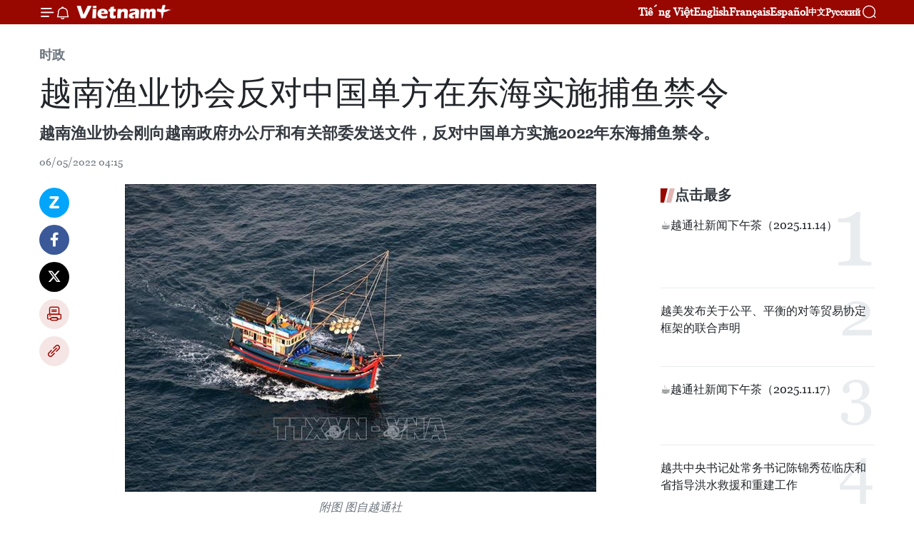

--- FILE ---
content_type: text/html;charset=utf-8
request_url: https://zh.vietnamplus.vn/article-post165112.vnp
body_size: 23461
content:
<!DOCTYPE html> <html lang="zh" class="cn"> <head> <title>越南渔业协会反对中国单方在东海实施捕鱼禁令 | Vietnam+ (VietnamPlus)</title> <meta name="description" content="越南渔业协会刚向越南政府办公厅和有关部委发送文件，反对中国单方实施2022年东海捕鱼禁令。"/> <meta name="keywords" content="越南渔业协会,越南政府办公厅,中国,东海捕鱼禁令,渔业"/> <meta name="news_keywords" content="越南渔业协会,越南政府办公厅,中国,东海捕鱼禁令,渔业"/> <meta http-equiv="Content-Type" content="text/html; charset=utf-8" /> <meta http-equiv="X-UA-Compatible" content="IE=edge"/> <meta http-equiv="refresh" content="1800" /> <meta name="revisit-after" content="1 days" /> <meta name="viewport" content="width=device-width, initial-scale=1"> <meta http-equiv="content-language" content="vi" /> <meta name="format-detection" content="telephone=no"/> <meta name="format-detection" content="address=no"/> <meta name="apple-mobile-web-app-capable" content="yes"> <meta name="apple-mobile-web-app-status-bar-style" content="black"> <meta name="apple-mobile-web-app-title" content="Vietnam+ (VietnamPlus)"/> <meta name="referrer" content="no-referrer-when-downgrade"/> <link rel="shortcut icon" href="https://media.vietnamplus.vn/assets/web/styles/img/favicon.ico" type="image/x-icon" /> <link rel="preconnect" href="https://media.vietnamplus.vn"/> <link rel="dns-prefetch" href="https://media.vietnamplus.vn"/> <link rel="preconnect" href="//www.google-analytics.com" /> <link rel="preconnect" href="//www.googletagmanager.com" /> <link rel="preconnect" href="//stc.za.zaloapp.com" /> <link rel="preconnect" href="//fonts.googleapis.com" /> <link rel="preconnect" href="//pagead2.googlesyndication.com"/> <link rel="preconnect" href="//tpc.googlesyndication.com"/> <link rel="preconnect" href="//securepubads.g.doubleclick.net"/> <link rel="preconnect" href="//accounts.google.com"/> <link rel="preconnect" href="//adservice.google.com"/> <link rel="preconnect" href="//adservice.google.com.vn"/> <link rel="preconnect" href="//www.googletagservices.com"/> <link rel="preconnect" href="//partner.googleadservices.com"/> <link rel="preconnect" href="//tpc.googlesyndication.com"/> <link rel="preconnect" href="//za.zdn.vn"/> <link rel="preconnect" href="//sp.zalo.me"/> <link rel="preconnect" href="//connect.facebook.net"/> <link rel="preconnect" href="//www.facebook.com"/> <link rel="dns-prefetch" href="//www.google-analytics.com" /> <link rel="dns-prefetch" href="//www.googletagmanager.com" /> <link rel="dns-prefetch" href="//stc.za.zaloapp.com" /> <link rel="dns-prefetch" href="//fonts.googleapis.com" /> <link rel="dns-prefetch" href="//pagead2.googlesyndication.com"/> <link rel="dns-prefetch" href="//tpc.googlesyndication.com"/> <link rel="dns-prefetch" href="//securepubads.g.doubleclick.net"/> <link rel="dns-prefetch" href="//accounts.google.com"/> <link rel="dns-prefetch" href="//adservice.google.com"/> <link rel="dns-prefetch" href="//adservice.google.com.vn"/> <link rel="dns-prefetch" href="//www.googletagservices.com"/> <link rel="dns-prefetch" href="//partner.googleadservices.com"/> <link rel="dns-prefetch" href="//tpc.googlesyndication.com"/> <link rel="dns-prefetch" href="//za.zdn.vn"/> <link rel="dns-prefetch" href="//sp.zalo.me"/> <link rel="dns-prefetch" href="//connect.facebook.net"/> <link rel="dns-prefetch" href="//www.facebook.com"/> <link rel="dns-prefetch" href="//graph.facebook.com"/> <link rel="dns-prefetch" href="//static.xx.fbcdn.net"/> <link rel="dns-prefetch" href="//staticxx.facebook.com"/> <script> var cmsConfig = { domainDesktop: 'https://zh.vietnamplus.vn', domainMobile: 'https://zh.vietnamplus.vn', domainApi: 'https://zh-api.vietnamplus.vn', domainStatic: 'https://media.vietnamplus.vn', domainLog: 'https://zh-log.vietnamplus.vn', googleAnalytics: 'G\-6R6V6RSN83', siteId: 0, pageType: 1, objectId: 165112, adsZone: 371, allowAds: false, adsLazy: true, antiAdblock: true, }; if (window.location.protocol !== 'https:' && window.location.hostname.indexOf('vietnamplus.vn') !== -1) { window.location = 'https://' + window.location.hostname + window.location.pathname + window.location.hash; } var USER_AGENT=window.navigator&&(window.navigator.userAgent||window.navigator.vendor)||window.opera||"",IS_MOBILE=/Android|webOS|iPhone|iPod|BlackBerry|Windows Phone|IEMobile|Mobile Safari|Opera Mini/i.test(USER_AGENT),IS_REDIRECT=!1;function setCookie(e,o,i){var n=new Date,i=(n.setTime(n.getTime()+24*i*60*60*1e3),"expires="+n.toUTCString());document.cookie=e+"="+o+"; "+i+";path=/;"}function getCookie(e){var o=document.cookie.indexOf(e+"="),i=o+e.length+1;return!o&&e!==document.cookie.substring(0,e.length)||-1===o?null:(-1===(e=document.cookie.indexOf(";",i))&&(e=document.cookie.length),unescape(document.cookie.substring(i,e)))}IS_MOBILE&&getCookie("isDesktop")&&(setCookie("isDesktop",1,-1),window.location=window.location.pathname.replace(".amp", ".vnp")+window.location.search,IS_REDIRECT=!0); </script> <script> if(USER_AGENT && USER_AGENT.indexOf("facebot") <= 0 && USER_AGENT.indexOf("facebookexternalhit") <= 0) { var query = ''; var hash = ''; if (window.location.search) query = window.location.search; if (window.location.hash) hash = window.location.hash; var canonicalUrl = 'https://zh.vietnamplus.vn/article-post165112.vnp' + query + hash ; var curUrl = decodeURIComponent(window.location.href); if(!location.port && canonicalUrl.startsWith("http") && curUrl != canonicalUrl){ window.location.replace(canonicalUrl); } } </script> <meta property="fb:pages" content="120834779440" /> <meta property="fb:app_id" content="1960985707489919" /> <meta name="author" content="Vietnam+ (VietnamPlus)" /> <meta name="copyright" content="Copyright © 2025 by Vietnam+ (VietnamPlus)" /> <meta name="RATING" content="GENERAL" /> <meta name="GENERATOR" content="Vietnam+ (VietnamPlus)" /> <meta content="Vietnam+ (VietnamPlus)" itemprop="sourceOrganization" name="source"/> <meta content="news" itemprop="genre" name="medium"/> <meta name="robots" content="noarchive, max-image-preview:large, index, follow" /> <meta name="GOOGLEBOT" content="noarchive, max-image-preview:large, index, follow" /> <link rel="canonical" href="https://zh.vietnamplus.vn/article-post165112.vnp" /> <meta property="og:site_name" content="Vietnam+ (VietnamPlus)"/> <meta property="og:rich_attachment" content="true"/> <meta property="og:type" content="article"/> <meta property="og:url" content="https://zh.vietnamplus.vn/article-post165112.vnp"/> <meta property="og:image" content="https://mediazh.vietnamplus.vn/images/d64b6dba57756e92a2c312b3d69010b7090cc516ccabf2196fbe1403c093075c9fb96ba5ceda1f8e6c404004008d49584be474140ef2bd50847d687e9cb444ed2d302f3badb89b4c9258fd706de4b1c8/danhbathaisan050421.jpg.webp"/> <meta property="og:image:width" content="1200"/> <meta property="og:image:height" content="630"/> <meta property="og:title" content="越南渔业协会反对中国单方在东海实施捕鱼禁令"/> <meta property="og:description" content="越南渔业协会刚向越南政府办公厅和有关部委发送文件，反对中国单方实施2022年东海捕鱼禁令。"/> <meta name="twitter:card" value="summary"/> <meta name="twitter:url" content="https://zh.vietnamplus.vn/article-post165112.vnp"/> <meta name="twitter:title" content="越南渔业协会反对中国单方在东海实施捕鱼禁令"/> <meta name="twitter:description" content="越南渔业协会刚向越南政府办公厅和有关部委发送文件，反对中国单方实施2022年东海捕鱼禁令。"/> <meta name="twitter:image" content="https://mediazh.vietnamplus.vn/images/d64b6dba57756e92a2c312b3d69010b7090cc516ccabf2196fbe1403c093075c9fb96ba5ceda1f8e6c404004008d49584be474140ef2bd50847d687e9cb444ed2d302f3badb89b4c9258fd706de4b1c8/danhbathaisan050421.jpg.webp"/> <meta name="twitter:site" content="@Vietnam+ (VietnamPlus)"/> <meta name="twitter:creator" content="@Vietnam+ (VietnamPlus)"/> <meta property="article:publisher" content="https://www.facebook.com/VietnamPlus" /> <meta property="article:tag" content="越南渔业协会,越南政府办公厅,中国,东海捕鱼禁令,渔业"/> <meta property="article:section" content="时政" /> <meta property="article:published_time" content="2022-05-06T11:15:00+0700"/> <meta property="article:modified_time" content="2022-05-06T15:27:56+0700"/> <script type="application/ld+json"> { "@context": "http://schema.org", "@type": "Organization", "name": "Vietnam+ (VietnamPlus)", "url": "https://zh.vietnamplus.vn", "logo": "https://media.vietnamplus.vn/assets/web/styles/img/logo.png", "foundingDate": "2008", "founders": [ { "@type": "Person", "name": "Thông tấn xã Việt Nam (TTXVN)" } ], "address": [ { "@type": "PostalAddress", "streetAddress": "Số 05 Lý Thường Kiệt - Hà Nội - Việt Nam", "addressLocality": "Hà Nội City", "addressRegion": "Northeast", "postalCode": "100000", "addressCountry": "VNM" } ], "contactPoint": [ { "@type": "ContactPoint", "telephone": "+84-243-941-1349", "contactType": "customer service" }, { "@type": "ContactPoint", "telephone": "+84-243-941-1348", "contactType": "customer service" } ], "sameAs": [ "https://www.facebook.com/VietnamPlus", "https://www.tiktok.com/@vietnamplus", "https://twitter.com/vietnamplus", "https://www.youtube.com/c/BaoVietnamPlus" ] } </script> <script type="application/ld+json"> { "@context" : "https://schema.org", "@type" : "WebSite", "name": "Vietnam+ (VietnamPlus)", "url": "https://zh.vietnamplus.vn", "alternateName" : "Báo điện tử VIETNAMPLUS, Cơ quan của Thông tấn xã Việt Nam (TTXVN)", "potentialAction": { "@type": "SearchAction", "target": { "@type": "EntryPoint", "urlTemplate": "https://zh.vietnamplus.vn/search/?q={search_term_string}" }, "query-input": "required name=search_term_string" } } </script> <script type="application/ld+json"> { "@context":"http://schema.org", "@type":"BreadcrumbList", "itemListElement":[ { "@type":"ListItem", "position":1, "item":{ "@id":"https://zh.vietnamplus.vn/politics/", "name":"时政" } } ] } </script> <script type="application/ld+json"> { "@context": "http://schema.org", "@type": "NewsArticle", "mainEntityOfPage":{ "@type":"WebPage", "@id":"https://zh.vietnamplus.vn/article-post165112.vnp" }, "headline": "越南渔业协会反对中国单方在东海实施捕鱼禁令", "description": "越南渔业协会刚向越南政府办公厅和有关部委发送文件，反对中国单方实施2022年东海捕鱼禁令。", "image": { "@type": "ImageObject", "url": "https://mediazh.vietnamplus.vn/images/d64b6dba57756e92a2c312b3d69010b7090cc516ccabf2196fbe1403c093075c9fb96ba5ceda1f8e6c404004008d49584be474140ef2bd50847d687e9cb444ed2d302f3badb89b4c9258fd706de4b1c8/danhbathaisan050421.jpg.webp", "width" : 1200, "height" : 675 }, "datePublished": "2022-05-06T11:15:00+0700", "dateModified": "2022-05-06T15:27:56+0700", "author": { "@type": "Person", "name": "" }, "publisher": { "@type": "Organization", "name": "Vietnam+ (VietnamPlus)", "logo": { "@type": "ImageObject", "url": "https://media.vietnamplus.vn/assets/web/styles/img/logo.png" } } } </script> <link rel="preload" href="https://media.vietnamplus.vn/assets/web/styles/css/main.min-1.0.14.css" as="style"> <link rel="preload" href="https://media.vietnamplus.vn/assets/web/js/main.min-1.0.33.js" as="script"> <link rel="preload" href="https://media.vietnamplus.vn/assets/web/js/detail.min-1.0.15.js" as="script"> <link rel="preload" href="https://common.mcms.one/assets/styles/css/vietnamplus-1.0.0.css" as="style"> <link rel="stylesheet" href="https://common.mcms.one/assets/styles/css/vietnamplus-1.0.0.css"> <link id="cms-style" rel="stylesheet" href="https://media.vietnamplus.vn/assets/web/styles/css/main.min-1.0.14.css"> <script type="text/javascript"> var _metaOgUrl = 'https://zh.vietnamplus.vn/article-post165112.vnp'; var page_title = document.title; var tracked_url = window.location.pathname + window.location.search + window.location.hash; var cate_path = 'politics'; if (cate_path.length > 0) { tracked_url = "/" + cate_path + tracked_url; } </script> <script async="" src="https://www.googletagmanager.com/gtag/js?id=G-6R6V6RSN83"></script> <script> window.dataLayer = window.dataLayer || []; function gtag(){dataLayer.push(arguments);} gtag('js', new Date()); gtag('config', 'G-6R6V6RSN83', {page_path: tracked_url}); </script> <script>window.dataLayer = window.dataLayer || [];dataLayer.push({'pageCategory': '/politics'});</script> <script> window.dataLayer = window.dataLayer || []; dataLayer.push({ 'event': 'Pageview', 'articleId': '165112', 'articleTitle': '越南渔业协会反对中国单方在东海实施捕鱼禁令', 'articleCategory': '时政', 'articleAlowAds': false, 'articleType': 'detail', 'articleTags': '越南渔业协会,越南政府办公厅,中国,东海捕鱼禁令,渔业', 'articlePublishDate': '2022-05-06T11:15:00+0700', 'articleThumbnail': 'https://mediazh.vietnamplus.vn/images/d64b6dba57756e92a2c312b3d69010b7090cc516ccabf2196fbe1403c093075c9fb96ba5ceda1f8e6c404004008d49584be474140ef2bd50847d687e9cb444ed2d302f3badb89b4c9258fd706de4b1c8/danhbathaisan050421.jpg.webp', 'articleShortUrl': 'https://zh.vietnamplus.vn/article-post165112.vnp', 'articleFullUrl': 'https://zh.vietnamplus.vn/article-post165112.vnp', }); </script> <script type='text/javascript'> gtag('event', 'article_page',{ 'articleId': '165112', 'articleTitle': '越南渔业协会反对中国单方在东海实施捕鱼禁令', 'articleCategory': '时政', 'articleAlowAds': false, 'articleType': 'detail', 'articleTags': '越南渔业协会,越南政府办公厅,中国,东海捕鱼禁令,渔业', 'articlePublishDate': '2022-05-06T11:15:00+0700', 'articleThumbnail': 'https://mediazh.vietnamplus.vn/images/d64b6dba57756e92a2c312b3d69010b7090cc516ccabf2196fbe1403c093075c9fb96ba5ceda1f8e6c404004008d49584be474140ef2bd50847d687e9cb444ed2d302f3badb89b4c9258fd706de4b1c8/danhbathaisan050421.jpg.webp', 'articleShortUrl': 'https://zh.vietnamplus.vn/article-post165112.vnp', 'articleFullUrl': 'https://zh.vietnamplus.vn/article-post165112.vnp', }); </script> <script>(function(w,d,s,l,i){w[l]=w[l]||[];w[l].push({'gtm.start': new Date().getTime(),event:'gtm.js'});var f=d.getElementsByTagName(s)[0], j=d.createElement(s),dl=l!='dataLayer'?'&l='+l:'';j.async=true;j.src= 'https://www.googletagmanager.com/gtm.js?id='+i+dl;f.parentNode.insertBefore(j,f); })(window,document,'script','dataLayer','GTM-5WM58F3N');</script> <script type="text/javascript"> !function(){"use strict";function e(e){var t=!(arguments.length>1&&void 0!==arguments[1])||arguments[1],c=document.createElement("script");c.src=e,t?c.type="module":(c.async=!0,c.type="text/javascript",c.setAttribute("nomodule",""));var n=document.getElementsByTagName("script")[0];n.parentNode.insertBefore(c,n)}!function(t,c){!function(t,c,n){var a,o,r;n.accountId=c,null!==(a=t.marfeel)&&void 0!==a||(t.marfeel={}),null!==(o=(r=t.marfeel).cmd)&&void 0!==o||(r.cmd=[]),t.marfeel.config=n;var i="https://sdk.mrf.io/statics";e("".concat(i,"/marfeel-sdk.js?id=").concat(c),!0),e("".concat(i,"/marfeel-sdk.es5.js?id=").concat(c),!1)}(t,c,arguments.length>2&&void 0!==arguments[2]?arguments[2]:{})}(window,2272,{} )}(); </script> <script async src="https://sp.zalo.me/plugins/sdk.js"></script> </head> <body class="detail-page"> <div id="sdaWeb_SdaMasthead" class="rennab rennab-top" data-platform="1" data-position="Web_SdaMasthead"> </div> <header class=" site-header"> <div class="sticky"> <div class="container"> <i class="ic-menu"></i> <i class="ic-bell"></i> <div id="header-news" class="pick-news hidden" data-source="header-latest-news"></div> <a class="small-logo" href="/" title="Vietnam+ (VietnamPlus)">Vietnam+ (VietnamPlus)</a> <ul class="menu"> <li> <a href="https://www.vietnamplus.vn" title="Tiếng Việt" target="_blank">Tiếng Việt</a> </li> <li> <a href="https://en.vietnamplus.vn" title="English" target="_blank" rel="nofollow">English</a> </li> <li> <a href="https://fr.vietnamplus.vn" title="Français" target="_blank" rel="nofollow">Français</a> </li> <li> <a href="https://es.vietnamplus.vn" title="Español" target="_blank" rel="nofollow">Español</a> </li> <li> <a href="https://zh.vietnamplus.vn" title="中文" target="_blank" rel="nofollow">中文</a> </li> <li> <a href="https://ru.vietnamplus.vn" title="Русский" target="_blank" rel="nofollow">Русский</a> </li> </ul> <div class="search-wrapper"> <i class="ic-search"></i> <input type="text" class="search txtsearch" placeholder="关键词"> </div> </div> </div> </header> <div class="site-body"> <div id="sdaWeb_SdaBackground" class="rennab " data-platform="1" data-position="Web_SdaBackground"> </div> <div class="container"> <div class="breadcrumb breadcrumb-detail"> <h2 class="main"> <a href="https://zh.vietnamplus.vn/politics/" title="时政" class="active">时政</a> </h2> </div> <div id="sdaWeb_SdaTop" class="rennab " data-platform="1" data-position="Web_SdaTop"> </div> <div class="article"> <h1 class="article__title cms-title "> 越南渔业协会反对中国单方在东海实施捕鱼禁令 </h1> <div class="article__sapo cms-desc"> 越南渔业协会刚向越南政府办公厅和有关部委发送文件，反对中国单方实施2022年东海捕鱼禁令。 </div> <div id="sdaWeb_SdaArticleAfterSapo" class="rennab " data-platform="1" data-position="Web_SdaArticleAfterSapo"> </div> <div class="article__meta"> <time class="time" datetime="2022-05-06T11:15:00+0700" data-time="1651810500" data-friendly="false">2022年05月06日星期五 11:15</time> <meta class="cms-date" itemprop="datePublished" content="2022-05-06T11:15:00+0700"> </div> <div class="col"> <div class="main-col content-col"> <div class="article__body zce-content-body cms-body" itemprop="articleBody"> <div class="social-pin sticky article__social"> <a href="javascript:void(0);" class="zl zalo-share-button" title="Zalo" data-href="https://zh.vietnamplus.vn/article-post165112.vnp" data-oaid="4486284411240520426" data-layout="1" data-color="blue" data-customize="true">Zalo</a> <a href="javascript:void(0);" class="item fb" data-href="https://zh.vietnamplus.vn/article-post165112.vnp" data-rel="facebook" title="Facebook">Facebook</a> <a href="javascript:void(0);" class="item tw" data-href="https://zh.vietnamplus.vn/article-post165112.vnp" data-rel="twitter" title="Twitter">Twitter</a> <a href="javascript:void(0);" class="bookmark sendbookmark hidden" onclick="ME.sendBookmark(this, 165112);" data-id="165112" title="收藏">收藏</a> <a href="javascript:void(0);" class="print sendprint" title="Print" data-href="/print-165112.html">打印</a> <a href="javascript:void(0);" class="item link" data-href="https://zh.vietnamplus.vn/article-post165112.vnp" data-rel="copy" title="Copy link">Copy link</a> </div> <div class="article-photo"> <a href="/Uploaded_ZH/sxtt/2022_05_06/danhbathaisan050421.jpg" rel="nofollow" target="_blank"><img alt="越南渔业协会反对中国单方在东海实施捕鱼禁令 ảnh 1" src="[data-uri]" class="lazyload cms-photo" data-large-src="https://mediazh.vietnamplus.vn/images/0270f1f1e01d9af365452aa5421fef274b76946bb164cb3a7923464b873fcf9bbb184f0614fe16b5ac67065c0430ac86b6a24db0587d532465238ac5f2104c0a/danhbathaisan050421.jpg" data-src="https://mediazh.vietnamplus.vn/images/96ffd5bee16f5c3e10e13684daa7101a7fe88c4f12da5d6ec4c1c280a83427932389a09e82edc22d12f6260b37e7c307e62a54d55d953be1dcf2eaffde23d37f/danhbathaisan050421.jpg" title="越南渔业协会反对中国单方在东海实施捕鱼禁令 ảnh 1"></a><span>附图 图自越通社</span>
</div>
<p>越通社河内——越南渔业协会刚向越南政府办公厅和有关部委发送文件，反对中国单方实施2022年东海捕鱼禁令。</p>
<p>据越南渔业协会的消息，中国已颁布东海捕鱼禁令；禁令于5月1日生效，预计，有效期为3个月；禁令范围包括北部湾和越南黄沙群岛的部分海域。</p>
<div class="sda_middle"> <div id="sdaWeb_SdaArticleMiddle" class="rennab fyi" data-platform="1" data-position="Web_SdaArticleMiddle"> </div>
</div>
<p>这是中国单方面、重复且不合理的行为，严重侵犯了越南主权，违反了越南在自己专属经济区的其他合法权益。同时，中国单方面颁布的东海捕鱼禁令违反了包括1982年《联合国海洋法公约》和其他相关国际法律文件在内的国际法，违背了《东海各方行为宣言》。</p>
<p>越南渔业协会的文件明确指出：“中国单方面的东海年度捕鱼禁令和禁止捕鱼时间较长等增加了越南渔船与中国海警发生冲突的风险，阻碍了越南渔船和渔民在属于越南主权海域的正常捕捞作业。”</p>
<div class="sda_middle"> <div id="sdaWeb_SdaArticleMiddle1" class="rennab fyi" data-platform="1" data-position="Web_SdaArticleMiddle1"> </div>
</div>
<p>越南渔业协会强烈反对中国上述单方面、重复且不合理的行为。中国方面的捕鱼禁令在归属越南主权的海域完全无效且不具法律价值。越南渔业协会要求中国立即终止在包括越南主权海域在内的东海海域的这一不合理捕鱼禁令。</p>
<p>越南渔业协会建议越南各职能机关采施强烈反对取措，阻止中国的上述行为，保护越南海洋资源和水产资源，维护越南渔民在属于越南主权、主权权利和管辖权海域上进行正常捕鱼活动的安全，坚持维护国家安全和海洋岛屿的主权。</p>
<p>越南渔业协会将继续主动与各地方水产协会和渔业协会及相关单位积极配合，加大对渔民进行宣传，让他们了解相关法律规定，在海上开展捕捞作业时认真执法；呼吁并助力渔民们安心出海捕捞，为捍卫祖国海洋岛屿主权作出贡献。（完）</p> <div class="article__source"> <div class="source"> <span class="name">越通社</span> </div> </div> <div id="sdaWeb_SdaArticleAfterBody" class="rennab " data-platform="1" data-position="Web_SdaArticleAfterBody"> </div> </div> <div class="article__tag"> <a class="active" href="https://zh.vietnamplus.vn/tag.vnp?q=越南渔业协会" title="越南渔业协会">#越南渔业协会</a> <a class="active" href="https://zh.vietnamplus.vn/tag/-7-tag30395.vnp" title="越南政府办公厅">#越南政府办公厅</a> <a class="" href="https://zh.vietnamplus.vn/tag/中国-tag91.vnp" title="中国">#中国</a> <a class="" href="https://zh.vietnamplus.vn/tag.vnp?q=东海捕鱼禁令" title="东海捕鱼禁令">#东海捕鱼禁令</a> <a class="" href="https://zh.vietnamplus.vn/tag/渔业-tag2888.vnp" title="渔业">#渔业</a> <a class="link" href="https://zh.vietnamplus.vn/region/rg/427.vnp" title="中国"><i class="ic-location"></i> 中国</a> <a class="link" href="https://zh.vietnamplus.vn/region/rg/620.vnp" title="越南"><i class="ic-location"></i> 越南</a> </div> <div id="sdaWeb_SdaArticleAfterTag" class="rennab " data-platform="1" data-position="Web_SdaArticleAfterTag"> </div> <div class="wrap-social"> <div class="social-pin article__social"> <a href="javascript:void(0);" class="zl zalo-share-button" title="Zalo" data-href="https://zh.vietnamplus.vn/article-post165112.vnp" data-oaid="4486284411240520426" data-layout="1" data-color="blue" data-customize="true">Zalo</a> <a href="javascript:void(0);" class="item fb" data-href="https://zh.vietnamplus.vn/article-post165112.vnp" data-rel="facebook" title="Facebook">Facebook</a> <a href="javascript:void(0);" class="item tw" data-href="https://zh.vietnamplus.vn/article-post165112.vnp" data-rel="twitter" title="Twitter">Twitter</a> <a href="javascript:void(0);" class="bookmark sendbookmark hidden" onclick="ME.sendBookmark(this, 165112);" data-id="165112" title="收藏">收藏</a> <a href="javascript:void(0);" class="print sendprint" title="Print" data-href="/print-165112.html">打印</a> <a href="javascript:void(0);" class="item link" data-href="https://zh.vietnamplus.vn/article-post165112.vnp" data-rel="copy" title="Copy link">Copy link</a> </div> <a href="https://news.google.com/publications/CAAqBwgKMN-18wowlLWFAw?hl=vi&gl=VN&ceid=VN%3Avi" class="google-news" target="_blank" title="Google News">关注 VietnamPlus</a> </div> <div id="sdaWeb_SdaArticleAfterBody1" class="rennab " data-platform="1" data-position="Web_SdaArticleAfterBody1"> </div> <div id="sdaWeb_SdaArticleAfterBody2" class="rennab " data-platform="1" data-position="Web_SdaArticleAfterBody2"> </div> <div class="box-related-news"> <h3 class="box-heading"> <span class="title">相关新闻</span> </h3> <div class="box-content" data-source="related-news"> <article class="story"> <figure class="story__thumb"> <a class="cms-link" href="https://zh.vietnamplus.vn/article-post142260.vnp" title="越南海洋岛屿：严惩在国外海域非法捕鱼的渔船"> <img class="lazyload" src="[data-uri]" data-src="https://mediazh.vietnamplus.vn/images/6a207130380a6995adc232b70938d3a7c30f6eae43cb2add63951dc9d306fab01e60805edc5eaec81d48a137ffe70fb9523f12b7b18415f5f6e3ec2a01751e47/9_rxef.jpg.webp" data-srcset="https://mediazh.vietnamplus.vn/images/6a207130380a6995adc232b70938d3a7c30f6eae43cb2add63951dc9d306fab01e60805edc5eaec81d48a137ffe70fb9523f12b7b18415f5f6e3ec2a01751e47/9_rxef.jpg.webp 1x, https://mediazh.vietnamplus.vn/images/c0b508db472e6bb0e68a748ea188e068c30f6eae43cb2add63951dc9d306fab01e60805edc5eaec81d48a137ffe70fb9523f12b7b18415f5f6e3ec2a01751e47/9_rxef.jpg.webp 2x" alt="越南海洋岛屿：严惩在国外海域非法捕鱼的渔船"> <noscript><img src="https://mediazh.vietnamplus.vn/images/6a207130380a6995adc232b70938d3a7c30f6eae43cb2add63951dc9d306fab01e60805edc5eaec81d48a137ffe70fb9523f12b7b18415f5f6e3ec2a01751e47/9_rxef.jpg.webp" srcset="https://mediazh.vietnamplus.vn/images/6a207130380a6995adc232b70938d3a7c30f6eae43cb2add63951dc9d306fab01e60805edc5eaec81d48a137ffe70fb9523f12b7b18415f5f6e3ec2a01751e47/9_rxef.jpg.webp 1x, https://mediazh.vietnamplus.vn/images/c0b508db472e6bb0e68a748ea188e068c30f6eae43cb2add63951dc9d306fab01e60805edc5eaec81d48a137ffe70fb9523f12b7b18415f5f6e3ec2a01751e47/9_rxef.jpg.webp 2x" alt="越南海洋岛屿：严惩在国外海域非法捕鱼的渔船" class="image-fallback"></noscript> </a> </figure> <h2 class="story__heading" data-tracking="142260"> <a class=" cms-link" href="https://zh.vietnamplus.vn/article-post142260.vnp" title="越南海洋岛屿：严惩在国外海域非法捕鱼的渔船"> 越南海洋岛屿：严惩在国外海域非法捕鱼的渔船 </a> </h2> <time class="time" datetime="2021-07-10T13:57:00+0700" data-time="1625900220"> 10/07/2021 13:57 </time> <div class="story__summary story__shorten"> 据槟椥省防控非法、不报告和不管制捕鱼指导委员会（689号指委会）的消息，从现在至2021年年底，槟椥省将继续采取果断措施，严厉打击非法、不报告和不管制捕鱼（IUU），致力解决欧洲委员会（EC）对越南发出的“黄牌警告”。 </div> </article> <article class="story"> <figure class="story__thumb"> <a class="cms-link" href="https://zh.vietnamplus.vn/article-post147388.vnp" title="越南严厉打击在外国海域的非法捕鱼活动"> <img class="lazyload" src="[data-uri]" data-src="https://mediazh.vietnamplus.vn/images/6a207130380a6995adc232b70938d3a7c30f6eae43cb2add63951dc9d306fab0f18e41b5b0839141e1075846936befb2e3dac9daaf6b59a27431f27f36ff4386/thevangiuu.jpg.webp" data-srcset="https://mediazh.vietnamplus.vn/images/6a207130380a6995adc232b70938d3a7c30f6eae43cb2add63951dc9d306fab0f18e41b5b0839141e1075846936befb2e3dac9daaf6b59a27431f27f36ff4386/thevangiuu.jpg.webp 1x, https://mediazh.vietnamplus.vn/images/c0b508db472e6bb0e68a748ea188e068c30f6eae43cb2add63951dc9d306fab0f18e41b5b0839141e1075846936befb2e3dac9daaf6b59a27431f27f36ff4386/thevangiuu.jpg.webp 2x" alt="越南严厉打击在外国海域的非法捕鱼活动"> <noscript><img src="https://mediazh.vietnamplus.vn/images/6a207130380a6995adc232b70938d3a7c30f6eae43cb2add63951dc9d306fab0f18e41b5b0839141e1075846936befb2e3dac9daaf6b59a27431f27f36ff4386/thevangiuu.jpg.webp" srcset="https://mediazh.vietnamplus.vn/images/6a207130380a6995adc232b70938d3a7c30f6eae43cb2add63951dc9d306fab0f18e41b5b0839141e1075846936befb2e3dac9daaf6b59a27431f27f36ff4386/thevangiuu.jpg.webp 1x, https://mediazh.vietnamplus.vn/images/c0b508db472e6bb0e68a748ea188e068c30f6eae43cb2add63951dc9d306fab0f18e41b5b0839141e1075846936befb2e3dac9daaf6b59a27431f27f36ff4386/thevangiuu.jpg.webp 2x" alt="越南严厉打击在外国海域的非法捕鱼活动" class="image-fallback"></noscript> </a> </figure> <h2 class="story__heading" data-tracking="147388"> <a class=" cms-link" href="https://zh.vietnamplus.vn/article-post147388.vnp" title="越南严厉打击在外国海域的非法捕鱼活动"> 越南严厉打击在外国海域的非法捕鱼活动 </a> </h2> <time class="time" datetime="2021-10-16T15:53:00+0700" data-time="1634374380"> 16/10/2021 15:53 </time> <div class="story__summary story__shorten"> 4年来，越南边防局积极主动、多措并举，出台多种解决方案，打击非法、不报告、不管制（IUU）捕捞，严禁越南渔船侵犯外国水域的情况，进而尽早解除欧洲委员会对越南渔业的“黄牌警告”。 </div> </article> <article class="story"> <figure class="story__thumb"> <a class="cms-link" href="https://zh.vietnamplus.vn/article-post160302.vnp" title="解除IUU“黄牌”警告：加大对非法捕捞行为的检查与处理力度"> <img class="lazyload" src="[data-uri]" data-src="https://mediazh.vietnamplus.vn/images/6a207130380a6995adc232b70938d3a75e2d7fa4de9534aa47302a60de539c1e7fd9135a6abaecdd1a3899754d2838409a1418355a2b3f7bdbb6d4468e12f5c7/iuu.jpg.webp" data-srcset="https://mediazh.vietnamplus.vn/images/6a207130380a6995adc232b70938d3a75e2d7fa4de9534aa47302a60de539c1e7fd9135a6abaecdd1a3899754d2838409a1418355a2b3f7bdbb6d4468e12f5c7/iuu.jpg.webp 1x, https://mediazh.vietnamplus.vn/images/c0b508db472e6bb0e68a748ea188e0685e2d7fa4de9534aa47302a60de539c1e7fd9135a6abaecdd1a3899754d2838409a1418355a2b3f7bdbb6d4468e12f5c7/iuu.jpg.webp 2x" alt="解除IUU“黄牌”警告：加大对非法捕捞行为的检查与处理力度"> <noscript><img src="https://mediazh.vietnamplus.vn/images/6a207130380a6995adc232b70938d3a75e2d7fa4de9534aa47302a60de539c1e7fd9135a6abaecdd1a3899754d2838409a1418355a2b3f7bdbb6d4468e12f5c7/iuu.jpg.webp" srcset="https://mediazh.vietnamplus.vn/images/6a207130380a6995adc232b70938d3a75e2d7fa4de9534aa47302a60de539c1e7fd9135a6abaecdd1a3899754d2838409a1418355a2b3f7bdbb6d4468e12f5c7/iuu.jpg.webp 1x, https://mediazh.vietnamplus.vn/images/c0b508db472e6bb0e68a748ea188e0685e2d7fa4de9534aa47302a60de539c1e7fd9135a6abaecdd1a3899754d2838409a1418355a2b3f7bdbb6d4468e12f5c7/iuu.jpg.webp 2x" alt="解除IUU“黄牌”警告：加大对非法捕捞行为的检查与处理力度" class="image-fallback"></noscript> </a> </figure> <h2 class="story__heading" data-tracking="160302"> <a class=" cms-link" href="https://zh.vietnamplus.vn/article-post160302.vnp" title="解除IUU“黄牌”警告：加大对非法捕捞行为的检查与处理力度"> 解除IUU“黄牌”警告：加大对非法捕捞行为的检查与处理力度 </a> </h2> <time class="time" datetime="2022-03-10T10:24:00+0700" data-time="1646882640"> 10/03/2022 10:24 </time> <div class="story__summary story__shorten"> 目前，巴地头顿省农业与农村发展厅要求水产分局立即与各地方逐一核查名单，仍在作业的渔船需要立即安装巡航监控设备。不再作业的渔船从名单中删除，暂时停航的渔船报告未安装巡航监控设备的原因，以便他们按规定进行处理。 </div> </article> <article class="story"> <figure class="story__thumb"> <a class="cms-link" href="https://zh.vietnamplus.vn/article-post160714.vnp" title="越南可持续渔业：通过卫星管理渔船 致力解除 IUU “黄牌警告”"> <img class="lazyload" src="[data-uri]" data-src="https://mediazh.vietnamplus.vn/images/6a207130380a6995adc232b70938d3a75e2d7fa4de9534aa47302a60de539c1ef9ee329c9d03340099296452518b2e7ca0942a9a568fc9b0ca3257ded2e32d14/tauca.jpg.webp" data-srcset="https://mediazh.vietnamplus.vn/images/6a207130380a6995adc232b70938d3a75e2d7fa4de9534aa47302a60de539c1ef9ee329c9d03340099296452518b2e7ca0942a9a568fc9b0ca3257ded2e32d14/tauca.jpg.webp 1x, https://mediazh.vietnamplus.vn/images/c0b508db472e6bb0e68a748ea188e0685e2d7fa4de9534aa47302a60de539c1ef9ee329c9d03340099296452518b2e7ca0942a9a568fc9b0ca3257ded2e32d14/tauca.jpg.webp 2x" alt="越南可持续渔业：通过卫星管理渔船 致力解除 IUU “黄牌警告”"> <noscript><img src="https://mediazh.vietnamplus.vn/images/6a207130380a6995adc232b70938d3a75e2d7fa4de9534aa47302a60de539c1ef9ee329c9d03340099296452518b2e7ca0942a9a568fc9b0ca3257ded2e32d14/tauca.jpg.webp" srcset="https://mediazh.vietnamplus.vn/images/6a207130380a6995adc232b70938d3a75e2d7fa4de9534aa47302a60de539c1ef9ee329c9d03340099296452518b2e7ca0942a9a568fc9b0ca3257ded2e32d14/tauca.jpg.webp 1x, https://mediazh.vietnamplus.vn/images/c0b508db472e6bb0e68a748ea188e0685e2d7fa4de9534aa47302a60de539c1ef9ee329c9d03340099296452518b2e7ca0942a9a568fc9b0ca3257ded2e32d14/tauca.jpg.webp 2x" alt="越南可持续渔业：通过卫星管理渔船 致力解除 IUU “黄牌警告”" class="image-fallback"></noscript> </a> </figure> <h2 class="story__heading" data-tracking="160714"> <a class=" cms-link" href="https://zh.vietnamplus.vn/article-post160714.vnp" title="越南可持续渔业：通过卫星管理渔船 致力解除 IUU “黄牌警告”"> 越南可持续渔业：通过卫星管理渔船 致力解除 IUU “黄牌警告” </a> </h2> <time class="time" datetime="2022-03-18T09:29:00+0700" data-time="1647570540"> 18/03/2022 09:29 </time> <div class="story__summary story__shorten"> 安装巡航监控设备（VMS）是由欧盟委员会为解除对越南非法、不报告和不管制捕鱼(IUU)的“黄牌警告”所建议的渔船管理重要措施之一。 </div> </article> </div> </div> <div id="sdaWeb_SdaArticleAfterRelated" class="rennab " data-platform="1" data-position="Web_SdaArticleAfterRelated"> </div> <div class="timeline secondary"> <h3 class="box-heading"> <a href="https://zh.vietnamplus.vn/politics/" title="时政" class="title"> 更多 </a> </h3> <div class="box-content content-list" data-source="recommendation-371"> <article class="story" data-id="252650"> <figure class="story__thumb"> <a class="cms-link" href="https://zh.vietnamplus.vn/article-post252650.vnp" title="越南政府总理范明政会见德国、埃及、挪威等国领导"> <img class="lazyload" src="[data-uri]" data-src="https://mediazh.vietnamplus.vn/images/[base64]/vna-potal-thu-tuong-pham-minh-chinh-gap-thu-tuong-duc-friedrich-merz-8427771.jpg.webp" data-srcset="https://mediazh.vietnamplus.vn/images/[base64]/vna-potal-thu-tuong-pham-minh-chinh-gap-thu-tuong-duc-friedrich-merz-8427771.jpg.webp 1x, https://mediazh.vietnamplus.vn/images/[base64]/vna-potal-thu-tuong-pham-minh-chinh-gap-thu-tuong-duc-friedrich-merz-8427771.jpg.webp 2x" alt="越南政府总理范明政会见德国总理弗里德里希·默茨。图自越通社"> <noscript><img src="https://mediazh.vietnamplus.vn/images/[base64]/vna-potal-thu-tuong-pham-minh-chinh-gap-thu-tuong-duc-friedrich-merz-8427771.jpg.webp" srcset="https://mediazh.vietnamplus.vn/images/[base64]/vna-potal-thu-tuong-pham-minh-chinh-gap-thu-tuong-duc-friedrich-merz-8427771.jpg.webp 1x, https://mediazh.vietnamplus.vn/images/[base64]/vna-potal-thu-tuong-pham-minh-chinh-gap-thu-tuong-duc-friedrich-merz-8427771.jpg.webp 2x" alt="越南政府总理范明政会见德国总理弗里德里希·默茨。图自越通社" class="image-fallback"></noscript> </a> </figure> <h2 class="story__heading" data-tracking="252650"> <a class=" cms-link" href="https://zh.vietnamplus.vn/article-post252650.vnp" title="越南政府总理范明政会见德国、埃及、挪威等国领导"> 越南政府总理范明政会见德国、埃及、挪威等国领导 </a> </h2> <time class="time" datetime="2025-11-23T21:14:50+0700" data-time="1763907290"> 23/11/2025 21:14 </time> <div class="story__summary story__shorten"> <p>出席G20峰会期间，当地时间11月23日上午，越南政府总理范明政分别会见了德国总理弗里德里希·默茨、埃及总理穆斯塔法·马德布利和挪威总理约纳斯·加尔·斯特勒。</p> </div> </article> <article class="story" data-id="252649"> <figure class="story__thumb"> <a class="cms-link" href="https://zh.vietnamplus.vn/article-post252649.vnp" title="G20峰会：范明政总理会见法国总统和经合组织秘书长"> <img class="lazyload" src="[data-uri]" data-src="https://mediazh.vietnamplus.vn/images/[base64]/vna-potal-thu-tuong-pham-minh-chinh-gap-tong-thong-phap-emmanuel-macron-8427672.jpg.webp" data-srcset="https://mediazh.vietnamplus.vn/images/[base64]/vna-potal-thu-tuong-pham-minh-chinh-gap-tong-thong-phap-emmanuel-macron-8427672.jpg.webp 1x, https://mediazh.vietnamplus.vn/images/[base64]/vna-potal-thu-tuong-pham-minh-chinh-gap-tong-thong-phap-emmanuel-macron-8427672.jpg.webp 2x" alt="越南政府总理范明政会见法国总统埃马纽埃尔·马克龙。图自越通社"> <noscript><img src="https://mediazh.vietnamplus.vn/images/[base64]/vna-potal-thu-tuong-pham-minh-chinh-gap-tong-thong-phap-emmanuel-macron-8427672.jpg.webp" srcset="https://mediazh.vietnamplus.vn/images/[base64]/vna-potal-thu-tuong-pham-minh-chinh-gap-tong-thong-phap-emmanuel-macron-8427672.jpg.webp 1x, https://mediazh.vietnamplus.vn/images/[base64]/vna-potal-thu-tuong-pham-minh-chinh-gap-tong-thong-phap-emmanuel-macron-8427672.jpg.webp 2x" alt="越南政府总理范明政会见法国总统埃马纽埃尔·马克龙。图自越通社" class="image-fallback"></noscript> </a> </figure> <h2 class="story__heading" data-tracking="252649"> <a class=" cms-link" href="https://zh.vietnamplus.vn/article-post252649.vnp" title="G20峰会：范明政总理会见法国总统和经合组织秘书长"> G20峰会：范明政总理会见法国总统和经合组织秘书长 </a> </h2> <time class="time" datetime="2025-11-23T20:20:13+0700" data-time="1763904013"> 23/11/2025 20:20 </time> <div class="story__summary story__shorten"> <p>越通社特派记者报道，赴南非出席二十国集团（G20）峰会期间，当地时间11月23日上午，越南政府总理范明政分别会见了法国总统埃马纽埃尔·马克龙和经济合作与发展组织（OECD）秘书长马蒂亚斯·科尔曼。</p> </div> </article> <article class="story" data-id="252648"> <figure class="story__thumb"> <a class="cms-link" href="https://zh.vietnamplus.vn/article-post252648.vnp" title="范明政总理在G20峰会上提出三项战略优先事项 促进公平、平等与正义"> <img class="lazyload" src="[data-uri]" data-src="https://mediazh.vietnamplus.vn/images/[base64]/vna-potal-thu-tuong-pham-minh-chinh-phat-bieu-tai-phien-thao-luan-iii-hoi-nghi-thuong-dinh-g20-8427997.jpg.webp" data-srcset="https://mediazh.vietnamplus.vn/images/[base64]/vna-potal-thu-tuong-pham-minh-chinh-phat-bieu-tai-phien-thao-luan-iii-hoi-nghi-thuong-dinh-g20-8427997.jpg.webp 1x, https://mediazh.vietnamplus.vn/images/[base64]/vna-potal-thu-tuong-pham-minh-chinh-phat-bieu-tai-phien-thao-luan-iii-hoi-nghi-thuong-dinh-g20-8427997.jpg.webp 2x" alt="越南政府总理范明政在G20峰会第三阶段会议上发表讲话。图自越通社"> <noscript><img src="https://mediazh.vietnamplus.vn/images/[base64]/vna-potal-thu-tuong-pham-minh-chinh-phat-bieu-tai-phien-thao-luan-iii-hoi-nghi-thuong-dinh-g20-8427997.jpg.webp" srcset="https://mediazh.vietnamplus.vn/images/[base64]/vna-potal-thu-tuong-pham-minh-chinh-phat-bieu-tai-phien-thao-luan-iii-hoi-nghi-thuong-dinh-g20-8427997.jpg.webp 1x, https://mediazh.vietnamplus.vn/images/[base64]/vna-potal-thu-tuong-pham-minh-chinh-phat-bieu-tai-phien-thao-luan-iii-hoi-nghi-thuong-dinh-g20-8427997.jpg.webp 2x" alt="越南政府总理范明政在G20峰会第三阶段会议上发表讲话。图自越通社" class="image-fallback"></noscript> </a> </figure> <h2 class="story__heading" data-tracking="252648"> <a class=" cms-link" href="https://zh.vietnamplus.vn/article-post252648.vnp" title="范明政总理在G20峰会上提出三项战略优先事项 促进公平、平等与正义"> 范明政总理在G20峰会上提出三项战略优先事项 促进公平、平等与正义 </a> </h2> <time class="time" datetime="2025-11-23T20:08:06+0700" data-time="1763903286"> 23/11/2025 20:08 </time> <div class="story__summary story__shorten"> <p>当地时间11月23日上午，越南政府总理范明政出席以“构建人人共享的公平公正的未来”为主题的G20峰会第三阶段会议。南非总统、2025年G20轮值主席西里尔·拉马福萨主持会议。</p> </div> </article> <article class="story" data-id="252643"> <figure class="story__thumb"> <a class="cms-link" href="https://zh.vietnamplus.vn/article-post252643.vnp" title="越南政府总理夫人走访南非查卡尼地区并赠送慰问品"> <img class="lazyload" src="[data-uri]" data-src="https://mediazh.vietnamplus.vn/images/[base64]/vna-potal-mot-so-hoat-dong-cua-phu-nhan-thu-tuong-pham-minh-chinh-tai-nam-phi-8427692.jpg.webp" data-srcset="https://mediazh.vietnamplus.vn/images/[base64]/vna-potal-mot-so-hoat-dong-cua-phu-nhan-thu-tuong-pham-minh-chinh-tai-nam-phi-8427692.jpg.webp 1x, https://mediazh.vietnamplus.vn/images/[base64]/vna-potal-mot-so-hoat-dong-cua-phu-nhan-thu-tuong-pham-minh-chinh-tai-nam-phi-8427692.jpg.webp 2x" alt="越南政府总理夫人向南非查卡尼地区人民赠送慰问品。图自越通社"> <noscript><img src="https://mediazh.vietnamplus.vn/images/[base64]/vna-potal-mot-so-hoat-dong-cua-phu-nhan-thu-tuong-pham-minh-chinh-tai-nam-phi-8427692.jpg.webp" srcset="https://mediazh.vietnamplus.vn/images/[base64]/vna-potal-mot-so-hoat-dong-cua-phu-nhan-thu-tuong-pham-minh-chinh-tai-nam-phi-8427692.jpg.webp 1x, https://mediazh.vietnamplus.vn/images/[base64]/vna-potal-mot-so-hoat-dong-cua-phu-nhan-thu-tuong-pham-minh-chinh-tai-nam-phi-8427692.jpg.webp 2x" alt="越南政府总理夫人向南非查卡尼地区人民赠送慰问品。图自越通社" class="image-fallback"></noscript> </a> </figure> <h2 class="story__heading" data-tracking="252643"> <a class=" cms-link" href="https://zh.vietnamplus.vn/article-post252643.vnp" title="越南政府总理夫人走访南非查卡尼地区并赠送慰问品"> 越南政府总理夫人走访南非查卡尼地区并赠送慰问品 </a> </h2> <time class="time" datetime="2025-11-23T19:00:00+0700" data-time="1763899200"> 23/11/2025 19:00 </time> <div class="story__summary story__shorten"> <p>越南政府总理范明政于11月21日至23日赴南非出席二十国集团（G20）峰会并开展双边活动期间，政府总理夫人黎氏碧珍参加了多项充满意义的社会文化活动。</p> </div> </article> <article class="story" data-id="252646"> <figure class="story__thumb"> <a class="cms-link" href="https://zh.vietnamplus.vn/article-post252646.vnp" title="☕️越通社新闻下午茶（2025.11.23）"> <img class="lazyload" src="[data-uri]" data-src="https://mediazh.vietnamplus.vn/images/a1ac926228b315f11a89d21ccee5119759b6e6ae40a629e5d3f2e79e5340aba956be9e2c5ce48fa5df1c5387720584e4/tra-chieu.jpg.webp" data-srcset="https://mediazh.vietnamplus.vn/images/a1ac926228b315f11a89d21ccee5119759b6e6ae40a629e5d3f2e79e5340aba956be9e2c5ce48fa5df1c5387720584e4/tra-chieu.jpg.webp 1x, https://mediazh.vietnamplus.vn/images/540fb9ae416927b01b7a6315486bb2db59b6e6ae40a629e5d3f2e79e5340aba956be9e2c5ce48fa5df1c5387720584e4/tra-chieu.jpg.webp 2x" alt="☕️越通社新闻下午茶（2025.11.23）"> <noscript><img src="https://mediazh.vietnamplus.vn/images/a1ac926228b315f11a89d21ccee5119759b6e6ae40a629e5d3f2e79e5340aba956be9e2c5ce48fa5df1c5387720584e4/tra-chieu.jpg.webp" srcset="https://mediazh.vietnamplus.vn/images/a1ac926228b315f11a89d21ccee5119759b6e6ae40a629e5d3f2e79e5340aba956be9e2c5ce48fa5df1c5387720584e4/tra-chieu.jpg.webp 1x, https://mediazh.vietnamplus.vn/images/540fb9ae416927b01b7a6315486bb2db59b6e6ae40a629e5d3f2e79e5340aba956be9e2c5ce48fa5df1c5387720584e4/tra-chieu.jpg.webp 2x" alt="☕️越通社新闻下午茶（2025.11.23）" class="image-fallback"></noscript> </a> </figure> <h2 class="story__heading" data-tracking="252646"> <a class=" cms-link" href="https://zh.vietnamplus.vn/article-post252646.vnp" title="☕️越通社新闻下午茶（2025.11.23）"> ☕️越通社新闻下午茶（2025.11.23） </a> </h2> <time class="time" datetime="2025-11-23T17:47:57+0700" data-time="1763894877"> 23/11/2025 17:47 </time> <div class="story__summary story__shorten"> <p> 越通社新闻下午茶为您梳理今日主要资讯，每天一分钟，知晓天下事！</p> </div> </article> <div id="sdaWeb_SdaNative1" class="rennab " data-platform="1" data-position="Web_SdaNative1"> </div> <article class="story" data-id="252645"> <figure class="story__thumb"> <a class="cms-link" href="https://zh.vietnamplus.vn/article-post252645.vnp" title="G20峰会：越南政府总理范明政会见荷兰首相和新加坡总理"> <img class="lazyload" src="[data-uri]" data-src="https://mediazh.vietnamplus.vn/images/[base64]/vna-potal-thu-tuong-pham-minh-chinh-gap-thu-tuong-ha-lan-dick-schoof-8427595.jpg.webp" data-srcset="https://mediazh.vietnamplus.vn/images/[base64]/vna-potal-thu-tuong-pham-minh-chinh-gap-thu-tuong-ha-lan-dick-schoof-8427595.jpg.webp 1x, https://mediazh.vietnamplus.vn/images/[base64]/vna-potal-thu-tuong-pham-minh-chinh-gap-thu-tuong-ha-lan-dick-schoof-8427595.jpg.webp 2x" alt="越南政府总理范明政和荷兰首相迪克·斯霍夫。图自越通社"> <noscript><img src="https://mediazh.vietnamplus.vn/images/[base64]/vna-potal-thu-tuong-pham-minh-chinh-gap-thu-tuong-ha-lan-dick-schoof-8427595.jpg.webp" srcset="https://mediazh.vietnamplus.vn/images/[base64]/vna-potal-thu-tuong-pham-minh-chinh-gap-thu-tuong-ha-lan-dick-schoof-8427595.jpg.webp 1x, https://mediazh.vietnamplus.vn/images/[base64]/vna-potal-thu-tuong-pham-minh-chinh-gap-thu-tuong-ha-lan-dick-schoof-8427595.jpg.webp 2x" alt="越南政府总理范明政和荷兰首相迪克·斯霍夫。图自越通社" class="image-fallback"></noscript> </a> </figure> <h2 class="story__heading" data-tracking="252645"> <a class=" cms-link" href="https://zh.vietnamplus.vn/article-post252645.vnp" title="G20峰会：越南政府总理范明政会见荷兰首相和新加坡总理"> G20峰会：越南政府总理范明政会见荷兰首相和新加坡总理 </a> </h2> <time class="time" datetime="2025-11-23T17:41:28+0700" data-time="1763894488"> 23/11/2025 17:41 </time> <div class="story__summary story__shorten"> <p>越通社特派记者报道，在南非出席二十国集团（G20）领导人峰会期间，当地时间23日上午，越南政府总理范明政先后会见了荷兰首相迪克·斯霍夫（Dick Schoof）和新加坡总理黄循财（Lawrence Wong）。</p> </div> </article> <article class="story" data-id="252640"> <figure class="story__thumb"> <a class="cms-link" href="https://zh.vietnamplus.vn/article-post252640.vnp" title="越南政府总理范明政会见联合国秘书长和澳大利亚总理"> <img class="lazyload" src="[data-uri]" data-src="https://mediazh.vietnamplus.vn/images/[base64]/vna-potal-thu-tuong-pham-minh-chinh-gap-tong-thu-ky-lien-hop-quoc-antonio-guterres-8427495.jpg.webp" data-srcset="https://mediazh.vietnamplus.vn/images/[base64]/vna-potal-thu-tuong-pham-minh-chinh-gap-tong-thu-ky-lien-hop-quoc-antonio-guterres-8427495.jpg.webp 1x, https://mediazh.vietnamplus.vn/images/[base64]/vna-potal-thu-tuong-pham-minh-chinh-gap-tong-thu-ky-lien-hop-quoc-antonio-guterres-8427495.jpg.webp 2x" alt="范明政总理会见联合国秘书长安东尼奥·古特雷斯。图自越通社"> <noscript><img src="https://mediazh.vietnamplus.vn/images/[base64]/vna-potal-thu-tuong-pham-minh-chinh-gap-tong-thu-ky-lien-hop-quoc-antonio-guterres-8427495.jpg.webp" srcset="https://mediazh.vietnamplus.vn/images/[base64]/vna-potal-thu-tuong-pham-minh-chinh-gap-tong-thu-ky-lien-hop-quoc-antonio-guterres-8427495.jpg.webp 1x, https://mediazh.vietnamplus.vn/images/[base64]/vna-potal-thu-tuong-pham-minh-chinh-gap-tong-thu-ky-lien-hop-quoc-antonio-guterres-8427495.jpg.webp 2x" alt="范明政总理会见联合国秘书长安东尼奥·古特雷斯。图自越通社" class="image-fallback"></noscript> </a> </figure> <h2 class="story__heading" data-tracking="252640"> <a class=" cms-link" href="https://zh.vietnamplus.vn/article-post252640.vnp" title="越南政府总理范明政会见联合国秘书长和澳大利亚总理"> 越南政府总理范明政会见联合国秘书长和澳大利亚总理 </a> </h2> <time class="time" datetime="2025-11-23T16:45:43+0700" data-time="1763891143"> 23/11/2025 16:45 </time> <div class="story__summary story__shorten"> <p>越通社特派记者报道，赴南非出席二十国集团（G20）峰会并开展双边活动期间，当地时间11月22日下午，越南政府总理范明政分别会见了联合国秘书长安东尼奥·古特雷斯和澳大利亚总理安东尼·阿尔巴尼斯。</p> </div> </article> <article class="story" data-id="252637"> <figure class="story__thumb"> <a class="cms-link" href="https://zh.vietnamplus.vn/article-post252637.vnp" title="越南主持《不扩散核武器条约》审议大会非洲地区磋商会议"> <img class="lazyload" src="[data-uri]" data-src="https://mediazh.vietnamplus.vn/images/[base64]/vna-potal-viet-nam-chu-tri-hoi-thao-tham-van-khu-vuc-chau-phi-ve-hoi-nghi-kiem-diem-hiep-uoc-khong-pho-bien-vu-khi-hat-nhan-8426935.jpg.webp" data-srcset="https://mediazh.vietnamplus.vn/images/[base64]/vna-potal-viet-nam-chu-tri-hoi-thao-tham-van-khu-vuc-chau-phi-ve-hoi-nghi-kiem-diem-hiep-uoc-khong-pho-bien-vu-khi-hat-nhan-8426935.jpg.webp 1x, https://mediazh.vietnamplus.vn/images/[base64]/vna-potal-viet-nam-chu-tri-hoi-thao-tham-van-khu-vuc-chau-phi-ve-hoi-nghi-kiem-diem-hiep-uoc-khong-pho-bien-vu-khi-hat-nhan-8426935.jpg.webp 2x" alt="杜雄越大使主持《不扩散核武器条约》审议大会非洲地区磋商会议。图自越通社"> <noscript><img src="https://mediazh.vietnamplus.vn/images/[base64]/vna-potal-viet-nam-chu-tri-hoi-thao-tham-van-khu-vuc-chau-phi-ve-hoi-nghi-kiem-diem-hiep-uoc-khong-pho-bien-vu-khi-hat-nhan-8426935.jpg.webp" srcset="https://mediazh.vietnamplus.vn/images/[base64]/vna-potal-viet-nam-chu-tri-hoi-thao-tham-van-khu-vuc-chau-phi-ve-hoi-nghi-kiem-diem-hiep-uoc-khong-pho-bien-vu-khi-hat-nhan-8426935.jpg.webp 1x, https://mediazh.vietnamplus.vn/images/[base64]/vna-potal-viet-nam-chu-tri-hoi-thao-tham-van-khu-vuc-chau-phi-ve-hoi-nghi-kiem-diem-hiep-uoc-khong-pho-bien-vu-khi-hat-nhan-8426935.jpg.webp 2x" alt="杜雄越大使主持《不扩散核武器条约》审议大会非洲地区磋商会议。图自越通社" class="image-fallback"></noscript> </a> </figure> <h2 class="story__heading" data-tracking="252637"> <a class=" cms-link" href="https://zh.vietnamplus.vn/article-post252637.vnp" title="越南主持《不扩散核武器条约》审议大会非洲地区磋商会议"> 越南主持《不扩散核武器条约》审议大会非洲地区磋商会议 </a> </h2> <time class="time" datetime="2025-11-23T14:07:49+0700" data-time="1763881669"> 23/11/2025 14:07 </time> <div class="story__summary story__shorten"> <p>11月20日至22日，以“迈向2026年《不扩散核武器条约》（NPT）第十一次审议大会（NPT RevCon 11）”为主题的《不扩散核武器条约》审议大会非洲地区磋商会议在埃塞俄比亚首都亚的斯亚贝巴举行。</p> </div> </article> <article class="story" data-id="252635"> <figure class="story__thumb"> <a class="cms-link" href="https://zh.vietnamplus.vn/article-post252635.vnp" title="范明政总理：确保春节前全面完成因灾受损房屋修缮"> <img class="lazyload" src="[data-uri]" data-src="https://mediazh.vietnamplus.vn/images/a1ac926228b315f11a89d21ccee51197ad0f69ad0d086a0b588bf23ea43f8e0f6508b59a5076e49a12f6cf85bb6bced2316a30945751280a8de64327afc1b74a/ttg-vunglu8.jpg.webp" data-srcset="https://mediazh.vietnamplus.vn/images/a1ac926228b315f11a89d21ccee51197ad0f69ad0d086a0b588bf23ea43f8e0f6508b59a5076e49a12f6cf85bb6bced2316a30945751280a8de64327afc1b74a/ttg-vunglu8.jpg.webp 1x, https://mediazh.vietnamplus.vn/images/540fb9ae416927b01b7a6315486bb2dbad0f69ad0d086a0b588bf23ea43f8e0f6508b59a5076e49a12f6cf85bb6bced2316a30945751280a8de64327afc1b74a/ttg-vunglu8.jpg.webp 2x" alt="越南政府总理范明政从南非主持召开紧急视频会议，与各部委、机构及地方领导就中部若干省份的洪涝和自然灾害情况及紧急应对措施进行讨论。图自越通社"> <noscript><img src="https://mediazh.vietnamplus.vn/images/a1ac926228b315f11a89d21ccee51197ad0f69ad0d086a0b588bf23ea43f8e0f6508b59a5076e49a12f6cf85bb6bced2316a30945751280a8de64327afc1b74a/ttg-vunglu8.jpg.webp" srcset="https://mediazh.vietnamplus.vn/images/a1ac926228b315f11a89d21ccee51197ad0f69ad0d086a0b588bf23ea43f8e0f6508b59a5076e49a12f6cf85bb6bced2316a30945751280a8de64327afc1b74a/ttg-vunglu8.jpg.webp 1x, https://mediazh.vietnamplus.vn/images/540fb9ae416927b01b7a6315486bb2dbad0f69ad0d086a0b588bf23ea43f8e0f6508b59a5076e49a12f6cf85bb6bced2316a30945751280a8de64327afc1b74a/ttg-vunglu8.jpg.webp 2x" alt="越南政府总理范明政从南非主持召开紧急视频会议，与各部委、机构及地方领导就中部若干省份的洪涝和自然灾害情况及紧急应对措施进行讨论。图自越通社" class="image-fallback"></noscript> </a> </figure> <h2 class="story__heading" data-tracking="252635"> <a class=" cms-link" href="https://zh.vietnamplus.vn/article-post252635.vnp" title="范明政总理：确保春节前全面完成因灾受损房屋修缮"> 范明政总理：确保春节前全面完成因灾受损房屋修缮 </a> </h2> <time class="time" datetime="2025-11-23T12:11:41+0700" data-time="1763874701"> 23/11/2025 12:11 </time> <div class="story__summary story__shorten"> <p>在暴雨洪灾给越南中部地区造成损失特别严重的情况下，当地时间11月23日凌晨，越南政府总理范明政从南非主持召开紧急视频会议，与各部委、机构及地方领导就中部若干省份的洪涝和自然灾害情况及紧急应对措施进行讨论。</p> </div> </article> <article class="story" data-id="252632"> <figure class="story__thumb"> <a class="cms-link" href="https://zh.vietnamplus.vn/article-post252632.vnp" title="越南政府总理范明政在南非召开有关应对中部洪灾的紧急视频会议"> <img class="lazyload" src="[data-uri]" data-src="https://mediazh.vietnamplus.vn/images/[base64]/vna-potal-thu-tuong-hop-khan-truc-tuyen-tu-nam-phi-chi-dao-trien-khai-cuu-ho-cuu-nan-va-khac-phuc-hau-qua-mua-lu-tai-mien-trung-8427007.jpg.webp" data-srcset="https://mediazh.vietnamplus.vn/images/[base64]/vna-potal-thu-tuong-hop-khan-truc-tuyen-tu-nam-phi-chi-dao-trien-khai-cuu-ho-cuu-nan-va-khac-phuc-hau-qua-mua-lu-tai-mien-trung-8427007.jpg.webp 1x, https://mediazh.vietnamplus.vn/images/[base64]/vna-potal-thu-tuong-hop-khan-truc-tuyen-tu-nam-phi-chi-dao-trien-khai-cuu-ho-cuu-nan-va-khac-phuc-hau-qua-mua-lu-tai-mien-trung-8427007.jpg.webp 2x" alt="越南政府总理范明政在南非召开有关应对中部洪灾的紧急视频会议。图自越通社"> <noscript><img src="https://mediazh.vietnamplus.vn/images/[base64]/vna-potal-thu-tuong-hop-khan-truc-tuyen-tu-nam-phi-chi-dao-trien-khai-cuu-ho-cuu-nan-va-khac-phuc-hau-qua-mua-lu-tai-mien-trung-8427007.jpg.webp" srcset="https://mediazh.vietnamplus.vn/images/[base64]/vna-potal-thu-tuong-hop-khan-truc-tuyen-tu-nam-phi-chi-dao-trien-khai-cuu-ho-cuu-nan-va-khac-phuc-hau-qua-mua-lu-tai-mien-trung-8427007.jpg.webp 1x, https://mediazh.vietnamplus.vn/images/[base64]/vna-potal-thu-tuong-hop-khan-truc-tuyen-tu-nam-phi-chi-dao-trien-khai-cuu-ho-cuu-nan-va-khac-phuc-hau-qua-mua-lu-tai-mien-trung-8427007.jpg.webp 2x" alt="越南政府总理范明政在南非召开有关应对中部洪灾的紧急视频会议。图自越通社" class="image-fallback"></noscript> </a> </figure> <h2 class="story__heading" data-tracking="252632"> <a class=" cms-link" href="https://zh.vietnamplus.vn/article-post252632.vnp" title="越南政府总理范明政在南非召开有关应对中部洪灾的紧急视频会议"> 越南政府总理范明政在南非召开有关应对中部洪灾的紧急视频会议 </a> </h2> <time class="time" datetime="2025-11-23T08:15:43+0700" data-time="1763860543"> 23/11/2025 08:15 </time> <div class="story__summary story__shorten"> <p>在暴雨洪灾给越南中部地区造成损失特别严重的情况下，当地时间11月23日凌晨，越南政府总理范明政从南非主持召开紧急视频会议，与各部委、机构及地方领导就中部若干省份的洪涝和自然灾害情况及紧急应对措施进行讨论。</p> </div> </article> <article class="story" data-id="252631"> <figure class="story__thumb"> <a class="cms-link" href="https://zh.vietnamplus.vn/article-post252631.vnp" title="G20峰会：越南政府总理范明政会见多国和国际组织领导"> <img class="lazyload" src="[data-uri]" data-src="https://mediazh.vietnamplus.vn/images/[base64]/vna-potal-thu-tuong-pham-minh-chinh-gap-thu-tuong-canada-mark-carney-8426638-1.jpg.webp" data-srcset="https://mediazh.vietnamplus.vn/images/[base64]/vna-potal-thu-tuong-pham-minh-chinh-gap-thu-tuong-canada-mark-carney-8426638-1.jpg.webp 1x, https://mediazh.vietnamplus.vn/images/[base64]/vna-potal-thu-tuong-pham-minh-chinh-gap-thu-tuong-canada-mark-carney-8426638-1.jpg.webp 2x" alt="范明政总理会见加拿大总理马克·卡尼。图自越通社"> <noscript><img src="https://mediazh.vietnamplus.vn/images/[base64]/vna-potal-thu-tuong-pham-minh-chinh-gap-thu-tuong-canada-mark-carney-8426638-1.jpg.webp" srcset="https://mediazh.vietnamplus.vn/images/[base64]/vna-potal-thu-tuong-pham-minh-chinh-gap-thu-tuong-canada-mark-carney-8426638-1.jpg.webp 1x, https://mediazh.vietnamplus.vn/images/[base64]/vna-potal-thu-tuong-pham-minh-chinh-gap-thu-tuong-canada-mark-carney-8426638-1.jpg.webp 2x" alt="范明政总理会见加拿大总理马克·卡尼。图自越通社" class="image-fallback"></noscript> </a> </figure> <h2 class="story__heading" data-tracking="252631"> <a class=" cms-link" href="https://zh.vietnamplus.vn/article-post252631.vnp" title="G20峰会：越南政府总理范明政会见多国和国际组织领导"> G20峰会：越南政府总理范明政会见多国和国际组织领导 </a> </h2> <time class="time" datetime="2025-11-23T07:30:35+0700" data-time="1763857835"> 23/11/2025 07:30 </time> <div class="story__summary story__shorten"> <p>在南非出席 G20 峰会期间，11月22日，越南政府总理范明政继续与各国领导人及国际组织领导开展双边会晤活动。</p> </div> </article> <article class="story" data-id="252630"> <figure class="story__thumb"> <a class="cms-link" href="https://zh.vietnamplus.vn/article-post252630.vnp" title="越南政府总理与加拿大总理、欧盟主席就加强 CPTPP—EU互联互通问题进行讨论"> <img class="lazyload" src="[data-uri]" data-src="https://mediazh.vietnamplus.vn/images/[base64]/vna-potal-thu-tuong-du-cuoc-gap-giua-canada-va-eu-ve-hiep-dinh-doi-tac-toan-dien-va-tien-bo-xuyen-thai-binh-duong-8426682.jpg.webp" data-srcset="https://mediazh.vietnamplus.vn/images/[base64]/vna-potal-thu-tuong-du-cuoc-gap-giua-canada-va-eu-ve-hiep-dinh-doi-tac-toan-dien-va-tien-bo-xuyen-thai-binh-duong-8426682.jpg.webp 1x, https://mediazh.vietnamplus.vn/images/[base64]/vna-potal-thu-tuong-du-cuoc-gap-giua-canada-va-eu-ve-hiep-dinh-doi-tac-toan-dien-va-tien-bo-xuyen-thai-binh-duong-8426682.jpg.webp 2x" alt="越南政府总理与加拿大总理、欧盟主席就加强 CPTPP—EU互联互通问题进行讨论。图自越通社"> <noscript><img src="https://mediazh.vietnamplus.vn/images/[base64]/vna-potal-thu-tuong-du-cuoc-gap-giua-canada-va-eu-ve-hiep-dinh-doi-tac-toan-dien-va-tien-bo-xuyen-thai-binh-duong-8426682.jpg.webp" srcset="https://mediazh.vietnamplus.vn/images/[base64]/vna-potal-thu-tuong-du-cuoc-gap-giua-canada-va-eu-ve-hiep-dinh-doi-tac-toan-dien-va-tien-bo-xuyen-thai-binh-duong-8426682.jpg.webp 1x, https://mediazh.vietnamplus.vn/images/[base64]/vna-potal-thu-tuong-du-cuoc-gap-giua-canada-va-eu-ve-hiep-dinh-doi-tac-toan-dien-va-tien-bo-xuyen-thai-binh-duong-8426682.jpg.webp 2x" alt="越南政府总理与加拿大总理、欧盟主席就加强 CPTPP—EU互联互通问题进行讨论。图自越通社" class="image-fallback"></noscript> </a> </figure> <h2 class="story__heading" data-tracking="252630"> <a class=" cms-link" href="https://zh.vietnamplus.vn/article-post252630.vnp" title="越南政府总理与加拿大总理、欧盟主席就加强 CPTPP—EU互联互通问题进行讨论"> 越南政府总理与加拿大总理、欧盟主席就加强 CPTPP—EU互联互通问题进行讨论 </a> </h2> <time class="time" datetime="2025-11-23T06:31:55+0700" data-time="1763854315"> 23/11/2025 06:31 </time> <div class="story__summary story__shorten"> <p>出席在南非共和国举行的二十国集团领导人（G20）2025年峰会期间，当地时间11月22日下午，越南政府总理范明政会见了加拿大总理马克·卡尼和欧盟主席乌尔苏拉·冯德莱恩，就加强《全面与进步跨太平洋伙伴关系协定》（CPTPP）成员国与欧盟之间的贸易和投资合作的方向展开讨论。</p> </div> </article> <article class="story" data-id="252626"> <figure class="story__thumb"> <a class="cms-link" href="https://zh.vietnamplus.vn/article-post252626.vnp" title="韩国国会议长禹元植圆满结束对越南进行的正式访问"> <img class="lazyload" src="[data-uri]" data-src="https://mediazh.vietnamplus.vn/images/d83bd8c5368379e84bce09a98ab281bbc4f9319dd4139913ed27f8201b6e3d2564e6930cbb0a81690457c69188ffa5c1c4a3e38392f4002cdc5dd0e810bc71c6d7d37c5e687e4a854ed69bd6efc00a965e12ce7aba50a0a5586b3fad9fd63874/2011-chu-tich-quoc-hoi-don-chu-tich-quoc-hoi-han-quoc-4.jpg.webp" data-srcset="https://mediazh.vietnamplus.vn/images/d83bd8c5368379e84bce09a98ab281bbc4f9319dd4139913ed27f8201b6e3d2564e6930cbb0a81690457c69188ffa5c1c4a3e38392f4002cdc5dd0e810bc71c6d7d37c5e687e4a854ed69bd6efc00a965e12ce7aba50a0a5586b3fad9fd63874/2011-chu-tich-quoc-hoi-don-chu-tich-quoc-hoi-han-quoc-4.jpg.webp 1x, https://mediazh.vietnamplus.vn/images/85d37beb5617be346610fab4413edccac4f9319dd4139913ed27f8201b6e3d2564e6930cbb0a81690457c69188ffa5c1c4a3e38392f4002cdc5dd0e810bc71c6d7d37c5e687e4a854ed69bd6efc00a965e12ce7aba50a0a5586b3fad9fd63874/2011-chu-tich-quoc-hoi-don-chu-tich-quoc-hoi-han-quoc-4.jpg.webp 2x" alt="韩国国会议长禹元植圆满结束对越南进行的正式访问"> <noscript><img src="https://mediazh.vietnamplus.vn/images/d83bd8c5368379e84bce09a98ab281bbc4f9319dd4139913ed27f8201b6e3d2564e6930cbb0a81690457c69188ffa5c1c4a3e38392f4002cdc5dd0e810bc71c6d7d37c5e687e4a854ed69bd6efc00a965e12ce7aba50a0a5586b3fad9fd63874/2011-chu-tich-quoc-hoi-don-chu-tich-quoc-hoi-han-quoc-4.jpg.webp" srcset="https://mediazh.vietnamplus.vn/images/d83bd8c5368379e84bce09a98ab281bbc4f9319dd4139913ed27f8201b6e3d2564e6930cbb0a81690457c69188ffa5c1c4a3e38392f4002cdc5dd0e810bc71c6d7d37c5e687e4a854ed69bd6efc00a965e12ce7aba50a0a5586b3fad9fd63874/2011-chu-tich-quoc-hoi-don-chu-tich-quoc-hoi-han-quoc-4.jpg.webp 1x, https://mediazh.vietnamplus.vn/images/85d37beb5617be346610fab4413edccac4f9319dd4139913ed27f8201b6e3d2564e6930cbb0a81690457c69188ffa5c1c4a3e38392f4002cdc5dd0e810bc71c6d7d37c5e687e4a854ed69bd6efc00a965e12ce7aba50a0a5586b3fad9fd63874/2011-chu-tich-quoc-hoi-don-chu-tich-quoc-hoi-han-quoc-4.jpg.webp 2x" alt="韩国国会议长禹元植圆满结束对越南进行的正式访问" class="image-fallback"></noscript> </a> </figure> <h2 class="story__heading" data-tracking="252626"> <a class=" cms-link" href="https://zh.vietnamplus.vn/article-post252626.vnp" title="韩国国会议长禹元植圆满结束对越南进行的正式访问"> 韩国国会议长禹元植圆满结束对越南进行的正式访问 </a> </h2> <time class="time" datetime="2025-11-22T22:50:18+0700" data-time="1763826618"> 22/11/2025 22:50 </time> <div class="story__summary story__shorten"> <p>11月22日晚，韩国国会议长禹元植及其夫人离开河内，圆满结束应越南国会主席陈青敏的邀请于11月20日至22日对越南进行的正式访问。</p> </div> </article> <article class="story" data-id="252625"> <figure class="story__thumb"> <a class="cms-link" href="https://zh.vietnamplus.vn/article-post252625.vnp" title="越南为促进绿色合作、安全与跨区域互联互通作出贡献"> <img class="lazyload" src="[data-uri]" data-src="https://mediazh.vietnamplus.vn/images/[base64]/vna-potal-dien-dan-ipmf-4-viet-nam-gop-phan-thuc-day-hop-tac-xanh-an-ninh-va-ket-noi-lien-khu-vuc-8426486.jpg.webp" data-srcset="https://mediazh.vietnamplus.vn/images/[base64]/vna-potal-dien-dan-ipmf-4-viet-nam-gop-phan-thuc-day-hop-tac-xanh-an-ninh-va-ket-noi-lien-khu-vuc-8426486.jpg.webp 1x, https://mediazh.vietnamplus.vn/images/[base64]/vna-potal-dien-dan-ipmf-4-viet-nam-gop-phan-thuc-day-hop-tac-xanh-an-ninh-va-ket-noi-lien-khu-vuc-8426486.jpg.webp 2x" alt="越南外交部副部长黎氏秋姮与克罗地亚外交部长戈尔丹·格尔里奇·拉德曼。图自越通社"> <noscript><img src="https://mediazh.vietnamplus.vn/images/[base64]/vna-potal-dien-dan-ipmf-4-viet-nam-gop-phan-thuc-day-hop-tac-xanh-an-ninh-va-ket-noi-lien-khu-vuc-8426486.jpg.webp" srcset="https://mediazh.vietnamplus.vn/images/[base64]/vna-potal-dien-dan-ipmf-4-viet-nam-gop-phan-thuc-day-hop-tac-xanh-an-ninh-va-ket-noi-lien-khu-vuc-8426486.jpg.webp 1x, https://mediazh.vietnamplus.vn/images/[base64]/vna-potal-dien-dan-ipmf-4-viet-nam-gop-phan-thuc-day-hop-tac-xanh-an-ninh-va-ket-noi-lien-khu-vuc-8426486.jpg.webp 2x" alt="越南外交部副部长黎氏秋姮与克罗地亚外交部长戈尔丹·格尔里奇·拉德曼。图自越通社" class="image-fallback"></noscript> </a> </figure> <h2 class="story__heading" data-tracking="252625"> <a class=" cms-link" href="https://zh.vietnamplus.vn/article-post252625.vnp" title="越南为促进绿色合作、安全与跨区域互联互通作出贡献"> 越南为促进绿色合作、安全与跨区域互联互通作出贡献 </a> </h2> <time class="time" datetime="2025-11-22T21:58:36+0700" data-time="1763823516"> 22/11/2025 21:58 </time> <div class="story__summary story__shorten"> <p>11月20日至21日，越南外交部副部长黎氏秋姮率领越南代表团出席由欧盟在比利时布鲁塞尔举办的第四届欧盟与印度洋-太平洋地区部长级论坛外长会议（IPMF-4）。</p> </div> </article> <article class="story" data-id="252624"> <figure class="story__thumb"> <a class="cms-link" href="https://zh.vietnamplus.vn/article-post252624.vnp" title="G20 峰会：范明政会见多国和国际组织领导"> <img class="lazyload" src="[data-uri]" data-src="https://mediazh.vietnamplus.vn/images/[base64]/vna-potal-thu-tuong-pham-minh-chinh-gap-hoang-thai-tu-abu-dhabi-uae-8426259.jpg.webp" data-srcset="https://mediazh.vietnamplus.vn/images/[base64]/vna-potal-thu-tuong-pham-minh-chinh-gap-hoang-thai-tu-abu-dhabi-uae-8426259.jpg.webp 1x, https://mediazh.vietnamplus.vn/images/[base64]/vna-potal-thu-tuong-pham-minh-chinh-gap-hoang-thai-tu-abu-dhabi-uae-8426259.jpg.webp 2x" alt="范明政会见阿联酋阿布扎比王储哈立德·本·穆罕默德·阿勒纳哈扬。图自越通社"> <noscript><img src="https://mediazh.vietnamplus.vn/images/[base64]/vna-potal-thu-tuong-pham-minh-chinh-gap-hoang-thai-tu-abu-dhabi-uae-8426259.jpg.webp" srcset="https://mediazh.vietnamplus.vn/images/[base64]/vna-potal-thu-tuong-pham-minh-chinh-gap-hoang-thai-tu-abu-dhabi-uae-8426259.jpg.webp 1x, https://mediazh.vietnamplus.vn/images/[base64]/vna-potal-thu-tuong-pham-minh-chinh-gap-hoang-thai-tu-abu-dhabi-uae-8426259.jpg.webp 2x" alt="范明政会见阿联酋阿布扎比王储哈立德·本·穆罕默德·阿勒纳哈扬。图自越通社" class="image-fallback"></noscript> </a> </figure> <h2 class="story__heading" data-tracking="252624"> <a class=" cms-link" href="https://zh.vietnamplus.vn/article-post252624.vnp" title="G20 峰会：范明政会见多国和国际组织领导"> G20 峰会：范明政会见多国和国际组织领导 </a> </h2> <time class="time" datetime="2025-11-22T21:30:59+0700" data-time="1763821859"> 22/11/2025 21:30 </time> <div class="story__summary story__shorten"> <p>越通社特派记者报道，当地时间11月22日上午，在南非出席二十国集团（G20）峰会期间，越南政府总理范明政分别会见了多国领导和国际组织负责人，共商推进双边合作关系发展和共同关心的国际问题。</p> </div> </article> <article class="story" data-id="252623"> <figure class="story__thumb"> <a class="cms-link" href="https://zh.vietnamplus.vn/article-post252623.vnp" title="G20峰会：越南总理范明政提出推动增长的三项战略保障措施"> <img class="lazyload" src="[data-uri]" data-src="https://mediazh.vietnamplus.vn/images/[base64]/vna-potal-thu-tuong-pham-minh-chinh-phat-bieu-tai-phien-toan-the-hoi-nghi-thuong-dinh-g20-8426583.jpg.webp" data-srcset="https://mediazh.vietnamplus.vn/images/[base64]/vna-potal-thu-tuong-pham-minh-chinh-phat-bieu-tai-phien-toan-the-hoi-nghi-thuong-dinh-g20-8426583.jpg.webp 1x, https://mediazh.vietnamplus.vn/images/[base64]/vna-potal-thu-tuong-pham-minh-chinh-phat-bieu-tai-phien-toan-the-hoi-nghi-thuong-dinh-g20-8426583.jpg.webp 2x" alt="范明政在全体会议上发言。图自越通社"> <noscript><img src="https://mediazh.vietnamplus.vn/images/[base64]/vna-potal-thu-tuong-pham-minh-chinh-phat-bieu-tai-phien-toan-the-hoi-nghi-thuong-dinh-g20-8426583.jpg.webp" srcset="https://mediazh.vietnamplus.vn/images/[base64]/vna-potal-thu-tuong-pham-minh-chinh-phat-bieu-tai-phien-toan-the-hoi-nghi-thuong-dinh-g20-8426583.jpg.webp 1x, https://mediazh.vietnamplus.vn/images/[base64]/vna-potal-thu-tuong-pham-minh-chinh-phat-bieu-tai-phien-toan-the-hoi-nghi-thuong-dinh-g20-8426583.jpg.webp 2x" alt="范明政在全体会议上发言。图自越通社" class="image-fallback"></noscript> </a> </figure> <h2 class="story__heading" data-tracking="252623"> <a class=" cms-link" href="https://zh.vietnamplus.vn/article-post252623.vnp" title="G20峰会：越南总理范明政提出推动增长的三项战略保障措施"> G20峰会：越南总理范明政提出推动增长的三项战略保障措施 </a> </h2> <time class="time" datetime="2025-11-22T21:15:58+0700" data-time="1763820958"> 22/11/2025 21:15 </time> <div class="story__summary story__shorten"> <p>二十国集团（G20）领导人2025年峰会于当地时间11月22日上午在南非约翰内斯堡市开幕，南非共和国总统、2025 年G20 主席马塔梅拉·西里尔·拉马福萨主持开幕式。</p> </div> </article> <article class="story" data-id="252622"> <figure class="story__thumb"> <a class="cms-link" href="https://zh.vietnamplus.vn/article-post252622.vnp" title="捷克参议院议长圆满结束对越南进行的正式访问"> <img class="lazyload" src="[data-uri]" data-src="https://mediazh.vietnamplus.vn/images/f953a5c97fc80ef61237b4736f82ef8f13c4a3602c437159c3961833423949fd953543f562b9a721486e572e6433827f52015b54f0e014a2ade9fccea947587c9a1418355a2b3f7bdbb6d4468e12f5c7/ch-sec-thuong-vien-21112025-01.jpg.webp" data-srcset="https://mediazh.vietnamplus.vn/images/f953a5c97fc80ef61237b4736f82ef8f13c4a3602c437159c3961833423949fd953543f562b9a721486e572e6433827f52015b54f0e014a2ade9fccea947587c9a1418355a2b3f7bdbb6d4468e12f5c7/ch-sec-thuong-vien-21112025-01.jpg.webp 1x, https://mediazh.vietnamplus.vn/images/193fd2c97a90928d6b0fc11a9bcbbd1813c4a3602c437159c3961833423949fd953543f562b9a721486e572e6433827f52015b54f0e014a2ade9fccea947587c9a1418355a2b3f7bdbb6d4468e12f5c7/ch-sec-thuong-vien-21112025-01.jpg.webp 2x" alt="越南国会主席陈青敏与捷克参议院议长米洛什·维斯特奇尔。图自越通社"> <noscript><img src="https://mediazh.vietnamplus.vn/images/f953a5c97fc80ef61237b4736f82ef8f13c4a3602c437159c3961833423949fd953543f562b9a721486e572e6433827f52015b54f0e014a2ade9fccea947587c9a1418355a2b3f7bdbb6d4468e12f5c7/ch-sec-thuong-vien-21112025-01.jpg.webp" srcset="https://mediazh.vietnamplus.vn/images/f953a5c97fc80ef61237b4736f82ef8f13c4a3602c437159c3961833423949fd953543f562b9a721486e572e6433827f52015b54f0e014a2ade9fccea947587c9a1418355a2b3f7bdbb6d4468e12f5c7/ch-sec-thuong-vien-21112025-01.jpg.webp 1x, https://mediazh.vietnamplus.vn/images/193fd2c97a90928d6b0fc11a9bcbbd1813c4a3602c437159c3961833423949fd953543f562b9a721486e572e6433827f52015b54f0e014a2ade9fccea947587c9a1418355a2b3f7bdbb6d4468e12f5c7/ch-sec-thuong-vien-21112025-01.jpg.webp 2x" alt="越南国会主席陈青敏与捷克参议院议长米洛什·维斯特奇尔。图自越通社" class="image-fallback"></noscript> </a> </figure> <h2 class="story__heading" data-tracking="252622"> <a class=" cms-link" href="https://zh.vietnamplus.vn/article-post252622.vnp" title="捷克参议院议长圆满结束对越南进行的正式访问"> 捷克参议院议长圆满结束对越南进行的正式访问 </a> </h2> <time class="time" datetime="2025-11-22T20:47:20+0700" data-time="1763819240"> 22/11/2025 20:47 </time> <div class="story__summary story__shorten"> <p>11月22日傍晚，捷克参议院议长米洛什·维斯特奇尔（Milos Vystrcil）离开河内，圆满结束应越南社会主义共和国国会主席陈青敏的邀请于11月18日至22日对越南进行的正式访问。</p> </div> </article> <article class="story" data-id="252620"> <figure class="story__thumb"> <a class="cms-link" href="https://zh.vietnamplus.vn/article-post252620.vnp" title="越南共产党代表团对西班牙进行工作访问"> <img class="lazyload" src="[data-uri]" data-src="https://mediazh.vietnamplus.vn/images/[base64]/vna-potal-doan-dai-bieu-dang-cong-san-viet-nam-tham-va-lam-viec-tai-tay-ban-nha-173547627-8426325.jpg.webp" data-srcset="https://mediazh.vietnamplus.vn/images/[base64]/vna-potal-doan-dai-bieu-dang-cong-san-viet-nam-tham-va-lam-viec-tai-tay-ban-nha-173547627-8426325.jpg.webp 1x, https://mediazh.vietnamplus.vn/images/[base64]/vna-potal-doan-dai-bieu-dang-cong-san-viet-nam-tham-va-lam-viec-tai-tay-ban-nha-173547627-8426325.jpg.webp 2x" alt="越南共产党代表团与西班牙共产党总书记和领导班子举行工作会谈。图自越通社"> <noscript><img src="https://mediazh.vietnamplus.vn/images/[base64]/vna-potal-doan-dai-bieu-dang-cong-san-viet-nam-tham-va-lam-viec-tai-tay-ban-nha-173547627-8426325.jpg.webp" srcset="https://mediazh.vietnamplus.vn/images/[base64]/vna-potal-doan-dai-bieu-dang-cong-san-viet-nam-tham-va-lam-viec-tai-tay-ban-nha-173547627-8426325.jpg.webp 1x, https://mediazh.vietnamplus.vn/images/[base64]/vna-potal-doan-dai-bieu-dang-cong-san-viet-nam-tham-va-lam-viec-tai-tay-ban-nha-173547627-8426325.jpg.webp 2x" alt="越南共产党代表团与西班牙共产党总书记和领导班子举行工作会谈。图自越通社" class="image-fallback"></noscript> </a> </figure> <h2 class="story__heading" data-tracking="252620"> <a class=" cms-link" href="https://zh.vietnamplus.vn/article-post252620.vnp" title="越南共产党代表团对西班牙进行工作访问"> 越南共产党代表团对西班牙进行工作访问 </a> </h2> <time class="time" datetime="2025-11-22T20:38:55+0700" data-time="1763818735"> 22/11/2025 20:38 </time> <div class="story__summary story__shorten"> <p>从11月17日至21日，由越共中央政治局委员、中央书记处书记、中央内政部部长、中央反腐委员会常务副主任、中央司法改革指导委员会常务副主任潘廷镯同志率领的越南共产党代表团对西班牙进行工作访问。</p> </div> </article> <article class="story" data-id="252618"> <figure class="story__thumb"> <a class="cms-link" href="https://zh.vietnamplus.vn/article-post252618.vnp" title="越南政府总理范明政分别与韩国、印度和西班牙等国领导人举行双边会晤"> <img class="lazyload" src="[data-uri]" data-src="https://mediazh.vietnamplus.vn/images/[base64]/vna-potal-thu-tuong-pham-minh-chinh-gap-tong-thong-han-quoc-stand.jpg.webp" data-srcset="https://mediazh.vietnamplus.vn/images/[base64]/vna-potal-thu-tuong-pham-minh-chinh-gap-tong-thong-han-quoc-stand.jpg.webp 1x, https://mediazh.vietnamplus.vn/images/[base64]/vna-potal-thu-tuong-pham-minh-chinh-gap-tong-thong-han-quoc-stand.jpg.webp 2x" alt="越南政府总理范明政会见韩国总统李在明。图自越通社"> <noscript><img src="https://mediazh.vietnamplus.vn/images/[base64]/vna-potal-thu-tuong-pham-minh-chinh-gap-tong-thong-han-quoc-stand.jpg.webp" srcset="https://mediazh.vietnamplus.vn/images/[base64]/vna-potal-thu-tuong-pham-minh-chinh-gap-tong-thong-han-quoc-stand.jpg.webp 1x, https://mediazh.vietnamplus.vn/images/[base64]/vna-potal-thu-tuong-pham-minh-chinh-gap-tong-thong-han-quoc-stand.jpg.webp 2x" alt="越南政府总理范明政会见韩国总统李在明。图自越通社" class="image-fallback"></noscript> </a> </figure> <h2 class="story__heading" data-tracking="252618"> <a class=" cms-link" href="https://zh.vietnamplus.vn/article-post252618.vnp" title="越南政府总理范明政分别与韩国、印度和西班牙等国领导人举行双边会晤"> 越南政府总理范明政分别与韩国、印度和西班牙等国领导人举行双边会晤 </a> </h2> <time class="time" datetime="2025-11-22T19:57:12+0700" data-time="1763816232"> 22/11/2025 19:57 </time> <div class="story__summary story__shorten"> <p>越通社特派记者报道，出席在南非举行的二十国集团（G20）领导人峰会期间，当地时间22日上午，越南政府总理范明政分别会见了韩国总统、印度总理和西班牙首相，就双边合作关系及方共同关心的国际问题交换了意见。</p> </div> </article> <article class="story" data-id="252617"> <figure class="story__thumb"> <a class="cms-link" href="https://zh.vietnamplus.vn/article-post252617.vnp" title="☕️越通社新闻下午茶（2025.11.22）"> <img class="lazyload" src="[data-uri]" data-src="https://mediazh.vietnamplus.vn/images/f953a5c97fc80ef61237b4736f82ef8f3433215fa894d337ec00b23df6ba26c3007e9dfad2e6c34d9d9d65b3fc61ac974469f59294558d92e3a928847feb420b38e2a2e69a08e05cecd01b53bfe3e645/tra-chieu-tieng-trung03-1094jpg-8020jpg.jpg.webp" data-srcset="https://mediazh.vietnamplus.vn/images/f953a5c97fc80ef61237b4736f82ef8f3433215fa894d337ec00b23df6ba26c3007e9dfad2e6c34d9d9d65b3fc61ac974469f59294558d92e3a928847feb420b38e2a2e69a08e05cecd01b53bfe3e645/tra-chieu-tieng-trung03-1094jpg-8020jpg.jpg.webp 1x, https://mediazh.vietnamplus.vn/images/193fd2c97a90928d6b0fc11a9bcbbd183433215fa894d337ec00b23df6ba26c3007e9dfad2e6c34d9d9d65b3fc61ac974469f59294558d92e3a928847feb420b38e2a2e69a08e05cecd01b53bfe3e645/tra-chieu-tieng-trung03-1094jpg-8020jpg.jpg.webp 2x" alt="☕️越通社新闻下午茶（2025.11.22）"> <noscript><img src="https://mediazh.vietnamplus.vn/images/f953a5c97fc80ef61237b4736f82ef8f3433215fa894d337ec00b23df6ba26c3007e9dfad2e6c34d9d9d65b3fc61ac974469f59294558d92e3a928847feb420b38e2a2e69a08e05cecd01b53bfe3e645/tra-chieu-tieng-trung03-1094jpg-8020jpg.jpg.webp" srcset="https://mediazh.vietnamplus.vn/images/f953a5c97fc80ef61237b4736f82ef8f3433215fa894d337ec00b23df6ba26c3007e9dfad2e6c34d9d9d65b3fc61ac974469f59294558d92e3a928847feb420b38e2a2e69a08e05cecd01b53bfe3e645/tra-chieu-tieng-trung03-1094jpg-8020jpg.jpg.webp 1x, https://mediazh.vietnamplus.vn/images/193fd2c97a90928d6b0fc11a9bcbbd183433215fa894d337ec00b23df6ba26c3007e9dfad2e6c34d9d9d65b3fc61ac974469f59294558d92e3a928847feb420b38e2a2e69a08e05cecd01b53bfe3e645/tra-chieu-tieng-trung03-1094jpg-8020jpg.jpg.webp 2x" alt="☕️越通社新闻下午茶（2025.11.22）" class="image-fallback"></noscript> </a> </figure> <h2 class="story__heading" data-tracking="252617"> <a class=" cms-link" href="https://zh.vietnamplus.vn/article-post252617.vnp" title="☕️越通社新闻下午茶（2025.11.22）"> ☕️越通社新闻下午茶（2025.11.22） </a> </h2> <time class="time" datetime="2025-11-22T19:18:06+0700" data-time="1763813886"> 22/11/2025 19:18 </time> <div class="story__summary story__shorten"> <p>越通社新闻下午茶为您梳理今日主要资讯，每天一分钟，知晓天下事！</p> </div> </article> </div> <button type="button" class="more-news control__loadmore" data-page="1" data-zone="371" data-type="zone" data-layout="recommend">下载更多</button> </div> </div> <div class="sub-col sidebar-right"> <div id="sidebar-top-1"> <div id="sdaWeb_SdaRightTop1" class="rennab " data-platform="1" data-position="Web_SdaRightTop1"> </div> <div id="sdaWeb_SdaRightTop2" class="rennab " data-platform="1" data-position="Web_SdaRightTop2"> </div> <div class="most-viewed fyi-position"> <h3 class="box-heading"> <a class="title" href="/mostread.vnp" title="点击最多">点击最多</a> </h3> <div class="box-content" data-source="mostread-news"> <article class="story"> <h2 class="story__heading" data-tracking="252210"> <a class=" cms-link" href="https://zh.vietnamplus.vn/article-post252210.vnp" title="☕️越通社新闻下午茶（2025.11.14）"> ☕️越通社新闻下午茶（2025.11.14） </a> </h2> </article> <article class="story"> <h2 class="story__heading" data-tracking="251237"> <a class=" cms-link" href="https://zh.vietnamplus.vn/article-post251237.vnp" title="越美发布关于公平、平衡的对等贸易协定框架的联合声明"> 越美发布关于公平、平衡的对等贸易协定框架的联合声明 </a> </h2> </article> <article class="story"> <h2 class="story__heading" data-tracking="252317"> <a class=" cms-link" href="https://zh.vietnamplus.vn/article-post252317.vnp" title="☕️越通社新闻下午茶（2025.11.17）"> ☕️越通社新闻下午茶（2025.11.17） </a> </h2> </article> <article class="story"> <h2 class="story__heading" data-tracking="252607"> <a class=" cms-link" href="https://zh.vietnamplus.vn/article-post252607.vnp" title="越共中央书记处常务书记陈锦秀莅临庆和省指导洪水救援和重建工作"> 越共中央书记处常务书记陈锦秀莅临庆和省指导洪水救援和重建工作 </a> </h2> </article> <article class="story"> <h2 class="story__heading" data-tracking="252105"> <a class=" cms-link" href="https://zh.vietnamplus.vn/article-post252105.vnp" title="第二十次越中两党理论研讨会在宁平省召开"> 第二十次越中两党理论研讨会在宁平省召开 </a> </h2> </article> </div> </div> <div id="sdaWeb_SdaRight1" class="rennab " data-platform="1" data-position="Web_SdaRight1"> </div> <div class="box-infographic fyi-position"> <h3 class="box-heading"> <a class="title" href="https://zh.vietnamplus.vn/infographics/" title=" 图表新闻"> 图表新闻 </a> </h3> <div class="box-content" data-source="zone-box-388"> <article class="story"> <figure class="story__thumb"> <a class="cms-link" href="https://zh.vietnamplus.vn/article-post252532.vnp" title="2025年“各民族大团结—越南文化遗产周”：推崇越南文化特色与“芒族遗产”的重要平台"> <img class="lazyload" src="[data-uri]" data-src="https://mediazh.vietnamplus.vn/images/bd7af77743d3b1d5e5376fc6b47b911b4f91aee71f313b8c3f9ba0965f506c9facd7ac04610d6b6ec086fdcd20d79bbf2d302f3badb89b4c9258fd706de4b1c8/hoa-binh-3-1200x800.jpg.webp" data-srcset="https://mediazh.vietnamplus.vn/images/bd7af77743d3b1d5e5376fc6b47b911b4f91aee71f313b8c3f9ba0965f506c9facd7ac04610d6b6ec086fdcd20d79bbf2d302f3badb89b4c9258fd706de4b1c8/hoa-binh-3-1200x800.jpg.webp 1x, https://mediazh.vietnamplus.vn/images/805875fd81e988dc8090f56aa94ded3e4f91aee71f313b8c3f9ba0965f506c9facd7ac04610d6b6ec086fdcd20d79bbf2d302f3badb89b4c9258fd706de4b1c8/hoa-binh-3-1200x800.jpg.webp 2x" alt="2025年“各民族大团结—越南文化遗产周”：推崇越南文化特色与“芒族遗产”的重要平台"> <noscript><img src="https://mediazh.vietnamplus.vn/images/bd7af77743d3b1d5e5376fc6b47b911b4f91aee71f313b8c3f9ba0965f506c9facd7ac04610d6b6ec086fdcd20d79bbf2d302f3badb89b4c9258fd706de4b1c8/hoa-binh-3-1200x800.jpg.webp" srcset="https://mediazh.vietnamplus.vn/images/bd7af77743d3b1d5e5376fc6b47b911b4f91aee71f313b8c3f9ba0965f506c9facd7ac04610d6b6ec086fdcd20d79bbf2d302f3badb89b4c9258fd706de4b1c8/hoa-binh-3-1200x800.jpg.webp 1x, https://mediazh.vietnamplus.vn/images/805875fd81e988dc8090f56aa94ded3e4f91aee71f313b8c3f9ba0965f506c9facd7ac04610d6b6ec086fdcd20d79bbf2d302f3badb89b4c9258fd706de4b1c8/hoa-binh-3-1200x800.jpg.webp 2x" alt="2025年“各民族大团结—越南文化遗产周”：推崇越南文化特色与“芒族遗产”的重要平台" class="image-fallback"></noscript> </a> </figure> <h2 class="story__heading" data-tracking="252532"> <a class=" cms-link" href="https://zh.vietnamplus.vn/article-post252532.vnp" title="2025年“各民族大团结—越南文化遗产周”：推崇越南文化特色与“芒族遗产”的重要平台"> <i class="ic-infographic"></i> 2025年“各民族大团结—越南文化遗产周”：推崇越南文化特色与“芒族遗产”的重要平台 </a> </h2> <time class="time" datetime="2025-11-23T08:00:00+0700" data-time="1763859600"> 23/11/2025 08:00 </time> </article> </div> </div> <div id="sdaWeb_SdaRight2" class="rennab " data-platform="1" data-position="Web_SdaRight2"> </div> <div class="box-podcast fyi-position"> <h3 class="box-heading"> <a class="title" href="https://zh.vietnamplus.vn/podcast/" title=" 播客"> 播客 </a> </h3> <div class="box-content" data-source="zone-box-387"> <article class="story"> <figure class="story__thumb"> <a class="cms-link" href="https://zh.vietnamplus.vn/article-post252488.vnp" title="一周要闻：越南提升与科威特和阿尔及利亚的关系"> <img class="lazyload" src="[data-uri]" data-src="https://mediazh.vietnamplus.vn/images/[base64]/vna-potal-thu-tuong-pham-minh-chinh-hoi-dam-voi-thu-tuong-algeria-sifi-ghrieb-8419031.jpg.webp" data-srcset="https://mediazh.vietnamplus.vn/images/[base64]/vna-potal-thu-tuong-pham-minh-chinh-hoi-dam-voi-thu-tuong-algeria-sifi-ghrieb-8419031.jpg.webp 1x, https://mediazh.vietnamplus.vn/images/[base64]/vna-potal-thu-tuong-pham-minh-chinh-hoi-dam-voi-thu-tuong-algeria-sifi-ghrieb-8419031.jpg.webp 2x" alt="一周要闻：越南提升与科威特和阿尔及利亚的关系"> <noscript><img src="https://mediazh.vietnamplus.vn/images/[base64]/vna-potal-thu-tuong-pham-minh-chinh-hoi-dam-voi-thu-tuong-algeria-sifi-ghrieb-8419031.jpg.webp" srcset="https://mediazh.vietnamplus.vn/images/[base64]/vna-potal-thu-tuong-pham-minh-chinh-hoi-dam-voi-thu-tuong-algeria-sifi-ghrieb-8419031.jpg.webp 1x, https://mediazh.vietnamplus.vn/images/[base64]/vna-potal-thu-tuong-pham-minh-chinh-hoi-dam-voi-thu-tuong-algeria-sifi-ghrieb-8419031.jpg.webp 2x" alt="一周要闻：越南提升与科威特和阿尔及利亚的关系" class="image-fallback"></noscript> </a> </figure> <h2 class="story__heading" data-tracking="252488"> <a class=" cms-link" href="https://zh.vietnamplus.vn/article-post252488.vnp" title="一周要闻：越南提升与科威特和阿尔及利亚的关系"> 一周要闻：越南提升与科威特和阿尔及利亚的关系 </a> </h2> <div class="story__meta"> <a class="link cms-link" href="https://zh.vietnamplus.vn/article-post252488.vnp" title="一周要闻：越南提升与科威特和阿尔及利亚的关系"> 收听 </a> </div> </article> <article class="story"> <figure class="story__thumb"> <a class="cms-link" href="https://zh.vietnamplus.vn/article-post252124.vnp" title="一周要闻：越南ST25大米再度荣获“世界最香大米”称号"> <img class="lazyload" src="[data-uri]" data-src="https://mediazh.vietnamplus.vn/images/[base64]/vnapotalgaost25cuavietnamtieptucgianhgiaigaongonnhatthegioistand-17627404841111766326081.jpg.webp" data-srcset="https://mediazh.vietnamplus.vn/images/[base64]/vnapotalgaost25cuavietnamtieptucgianhgiaigaongonnhatthegioistand-17627404841111766326081.jpg.webp 1x, https://mediazh.vietnamplus.vn/images/[base64]/vnapotalgaost25cuavietnamtieptucgianhgiaigaongonnhatthegioistand-17627404841111766326081.jpg.webp 2x" alt="一周要闻：越南ST25大米再度荣获“世界最香大米”称号"> <noscript><img src="https://mediazh.vietnamplus.vn/images/[base64]/vnapotalgaost25cuavietnamtieptucgianhgiaigaongonnhatthegioistand-17627404841111766326081.jpg.webp" srcset="https://mediazh.vietnamplus.vn/images/[base64]/vnapotalgaost25cuavietnamtieptucgianhgiaigaongonnhatthegioistand-17627404841111766326081.jpg.webp 1x, https://mediazh.vietnamplus.vn/images/[base64]/vnapotalgaost25cuavietnamtieptucgianhgiaigaongonnhatthegioistand-17627404841111766326081.jpg.webp 2x" alt="一周要闻：越南ST25大米再度荣获“世界最香大米”称号" class="image-fallback"></noscript> </a> </figure> <h2 class="story__heading" data-tracking="252124"> <a class=" cms-link" href="https://zh.vietnamplus.vn/article-post252124.vnp" title="一周要闻：越南ST25大米再度荣获“世界最香大米”称号"> 一周要闻：越南ST25大米再度荣获“世界最香大米”称号 </a> </h2> <div class="story__meta"> <a class="link cms-link" href="https://zh.vietnamplus.vn/article-post252124.vnp" title="一周要闻：越南ST25大米再度荣获“世界最香大米”称号"> 收听 </a> </div> </article> <article class="story"> <figure class="story__thumb"> <a class="cms-link" href="https://zh.vietnamplus.vn/article-post251864.vnp" title="越南维和力量在维护世界和平征程上稳步前行"> <img class="lazyload" src="[data-uri]" data-src="https://mediazh.vietnamplus.vn/images/b7afbaf4f5757989ab761f7cf1d6ca4768b39b53db18ac67a0aa195bb50ad1d2f8864c49064d558a12569099076139da6088d2cb28356d19c6af834d7b6e746b/1302hoabinh1.jpg.webp" data-srcset="https://mediazh.vietnamplus.vn/images/b7afbaf4f5757989ab761f7cf1d6ca4768b39b53db18ac67a0aa195bb50ad1d2f8864c49064d558a12569099076139da6088d2cb28356d19c6af834d7b6e746b/1302hoabinh1.jpg.webp 1x, https://mediazh.vietnamplus.vn/images/368b706a5f2198ebfe466fdc097f664a68b39b53db18ac67a0aa195bb50ad1d2f8864c49064d558a12569099076139da6088d2cb28356d19c6af834d7b6e746b/1302hoabinh1.jpg.webp 2x" alt="越南维和力量在维护世界和平征程上稳步前行"> <noscript><img src="https://mediazh.vietnamplus.vn/images/b7afbaf4f5757989ab761f7cf1d6ca4768b39b53db18ac67a0aa195bb50ad1d2f8864c49064d558a12569099076139da6088d2cb28356d19c6af834d7b6e746b/1302hoabinh1.jpg.webp" srcset="https://mediazh.vietnamplus.vn/images/b7afbaf4f5757989ab761f7cf1d6ca4768b39b53db18ac67a0aa195bb50ad1d2f8864c49064d558a12569099076139da6088d2cb28356d19c6af834d7b6e746b/1302hoabinh1.jpg.webp 1x, https://mediazh.vietnamplus.vn/images/368b706a5f2198ebfe466fdc097f664a68b39b53db18ac67a0aa195bb50ad1d2f8864c49064d558a12569099076139da6088d2cb28356d19c6af834d7b6e746b/1302hoabinh1.jpg.webp 2x" alt="越南维和力量在维护世界和平征程上稳步前行" class="image-fallback"></noscript> </a> </figure> <h2 class="story__heading" data-tracking="251864"> <a class=" cms-link" href="https://zh.vietnamplus.vn/article-post251864.vnp" title="越南维和力量在维护世界和平征程上稳步前行"> 越南维和力量在维护世界和平征程上稳步前行 </a> </h2> <div class="story__meta"> <a class="link cms-link" href="https://zh.vietnamplus.vn/article-post251864.vnp" title="越南维和力量在维护世界和平征程上稳步前行"> 收听 </a> </div> </article> </div> </div> <div id="sdaWeb_SdaRight3" class="rennab " data-platform="1" data-position="Web_SdaRight3"> </div> </div><div id="sidebar-sticky-1"> <div id="sdaWeb_SdaRightSticky" class="rennab " data-platform="1" data-position="Web_SdaRightSticky"> </div> </div> </div> </div> </div> <div id="sdaWeb_SdaBottom" class="rennab " data-platform="1" data-position="Web_SdaBottom"> </div> </div> </div> <div class="back-to-top"></div> <footer class="site-footer"> <div class="networks"> <div class="swiper"> <div class="swiper-wrapper"> <a class="swiper-slide item" href="https://vnanet.vn/" target="_blank" title="TTXVN" rel="nofollow"> <img src="https://mediazh.vietnamplus.vn/images/103b454ef020fa1d8e50d546fec35e7b34ee4a6292b485c7c6c786656d43436fdd33e9b3f1d69882e05c14df1ce66dcc523f12b7b18415f5f6e3ec2a01751e47/logo-1-ttx-2204.png.webp" alt="TTXVN"/> </a> <a class="swiper-slide item" href="https://vnews.gov.vn/" target="_blank" title="VNews" rel="nofollow"> <img src="https://mediazh.vietnamplus.vn/images/103b454ef020fa1d8e50d546fec35e7b34ee4a6292b485c7c6c786656d43436f9d3cbbb0242909521b32397a867a6ff3aea2ba9a5d626baadbcbeb1853e0fb3b/logo-9-vnews-8133.png.webp" alt="VNews"/> </a> <a class="swiper-slide item" href="https://baotintuc.vn/" target="_blank" title="Tin tức" rel="nofollow"> <img src="https://mediazh.vietnamplus.vn/images/103b454ef020fa1d8e50d546fec35e7b34ee4a6292b485c7c6c786656d43436f2eee502998254586161652b15dcba3fba0942a9a568fc9b0ca3257ded2e32d14/logo-2-tt-8637.png.webp" alt="Tin tức"/> </a> <a class="swiper-slide item" href="https://bnews.vn/" target="_blank" title="BNews" rel="nofollow"> <img src="https://mediazh.vietnamplus.vn/images/103b454ef020fa1d8e50d546fec35e7b34ee4a6292b485c7c6c786656d43436f9fe8c1adec95bf477d9ad5b6c0aa2250ffde09edae4412d860da00673a8d344a/logo-4-bnews-2071.jpg.webp" alt="BNews"/> </a> <a class="swiper-slide item" href="http://bizhub.vn/" target="_blank" title="Bizhub" rel="nofollow"> <img src="https://mediazh.vietnamplus.vn/images/103b454ef020fa1d8e50d546fec35e7b34ee4a6292b485c7c6c786656d43436f1a78851a032949bc59a25438ecee794f00338ac950c5165a918a659a65ff01a5/logo-5-bizhub-8134.png.webp" alt="Bizhub"/> </a> <a class="swiper-slide item" href="https://vietnamnews.vn/" target="_blank" title="VNS" rel="nofollow"> <img src="https://mediazh.vietnamplus.vn/images/103b454ef020fa1d8e50d546fec35e7b34ee4a6292b485c7c6c786656d43436f93f1957aa0708f934d274f485584a3ba523f12b7b18415f5f6e3ec2a01751e47/logo-6-vns-6119.png.webp" alt="VNS"/> </a> <a class="swiper-slide item" href="https://lecourrier.vn/" target="_blank" title="CVN" rel="nofollow"> <img src="https://mediazh.vietnamplus.vn/images/103b454ef020fa1d8e50d546fec35e7b34ee4a6292b485c7c6c786656d43436fc398135807d966ee6d6dfa0eed1f73d0523f12b7b18415f5f6e3ec2a01751e47/logo-7-cvn-8513.png.webp" alt="CVN"/> </a> <a class="swiper-slide item" href="https://dantocmiennui.vn/" target="_blank" title="DTMN" rel="nofollow"> <img src="https://mediazh.vietnamplus.vn/images/103b454ef020fa1d8e50d546fec35e7b34ee4a6292b485c7c6c786656d43436f1825dd55edf20c79dc4eb6b576f8100c70b854b9814510c55d1723551286b6a3/logo-3-dtmn-3738.png.webp" alt="DTMN"/> </a> <a class="swiper-slide item" href="https://vietnam.vnanet.vn/vietnamese/" target="_blank" title="Báo ảnh" rel="nofollow"> <img src="https://mediazh.vietnamplus.vn/images/103b454ef020fa1d8e50d546fec35e7b34ee4a6292b485c7c6c786656d43436f80f0f877d1637058d56d2e32fbc07f47a0942a9a568fc9b0ca3257ded2e32d14/logo-8-ba-9906.png.webp" alt="Báo ảnh"/> </a> <a class="swiper-slide item" href="https://happyvietnam.vnanet.vn/en" target="_blank" title="HappyVN" rel="nofollow"> <img src="https://mediazh.vietnamplus.vn/images/103b454ef020fa1d8e50d546fec35e7bd65e7e89c8126fc98707d581d94bc8088a07950c7070f19e9de14230677be4689a1418355a2b3f7bdbb6d4468e12f5c7/happyvn-5389.png.webp" alt="HappyVN"/> </a> </div> </div> </div> <div class="container"> <div class="content"> <a href="https://zh.vietnamplus.vn" class="logo" title="Vietnam+ (VietnamPlus)">Vietnam+ (VietnamPlus)</a> <p class="upper">主管部门：越南通讯社</p>
<p>网站总编辑：陈进笋</p> </div> <div class="info"> <ul class="menu"> <li> <a href="#" title="知识产权">知识产权</a> </li> <li> <a href="#" title="使用条款">使用条款</a> </li> <li> <a href="/rss.html" title="RSS">RSS</a> </li> <li> <a href="#" title="支持">支持</a> </li> <li> <a href="#" title="语言">语言</a> </li> <li> <a href="/gioi-thieu.vnp" title="VNA">VNA</a> </li> <li> <a href="#" title="新闻服务">新闻服务</a> </li> <li> <a href="#" title="广告">广告</a> </li> <li> <a href="#" title="联系">联系</a> </li> </ul> <p>许可证号：信息与通信部2008年9月11日颁发的1374/GP-BTTTT。</p>
<p>电话：(024) 39411349 - (024) 39411348，传真：(024) 39411348</p>
<p>电子邮件：<a href="mailto:vietnamplus@vnanet.vn" title="Email">vietnamplus@vnanet.vn</a></p>
<p>©版权属于VietnamPlus、越通社。 未经书面同意，禁止任何形式的复制与转载。</p> </div> </div> </footer> <div class="navigation"> <ul class="menu"> <li> <a href="/" class="" title="主页">主页</a> </li> <li> <a class="active" href="https://zh.vietnamplus.vn/politics/" title="时政">时政</a> </li> <li> <a class="" href="https://zh.vietnamplus.vn/op-ed/" title="时评">时评</a> </li> <li> <a class="" href="https://zh.vietnamplus.vn/world/" title="国际">国际</a> </li> <li> <a class="" href="https://zh.vietnamplus.vn/business/" title="经济">经济</a> </li> <li> <a class="" href="https://zh.vietnamplus.vn/social/" title="社会">社会</a> </li> <li> <a class="" href="https://zh.vietnamplus.vn/sports/" title="体育">体育</a> </li> <li> <a class="" href="https://zh.vietnamplus.vn/culture/" title="文化">文化</a> </li> <li> <a class="" href="https://zh.vietnamplus.vn/technology/" title="科技">科技</a> </li> <li> <a class="" href="https://zh.vietnamplus.vn/environment/" title="环保">环保</a> </li> <li> <a class="" href="https://zh.vietnamplus.vn/travel/" title="旅游">旅游</a> </li> <li class="other-subject"> <a href="/multimedia/" title="媒体中心">媒体中心</a> <ul class="sub-menu show"> <a class="" href="https://zh.vietnamplus.vn/mega-story/" title="Mega Story">Mega Story</a> <a class="" href="https://zh.vietnamplus.vn/infographics/" title=" 图表新闻"> 图表新闻</a> <a class="" href="https://zh.vietnamplus.vn/photo/" title=" 图片"> 图片</a> <a class="" href="https://zh.vietnamplus.vn/videos/" title="视频">视频</a> <a class="" href="https://zh.vietnamplus.vn/podcast/" title=" 播客"> 播客</a> </ul> </li> </ul> </div> <script>if(!String.prototype.endsWith){String.prototype.endsWith=function(d){var c=this.length-d.length;return c>=0&&this.lastIndexOf(d)===c}}if(!String.prototype.startsWith){String.prototype.startsWith=function(c,d){d=d||0;return this.indexOf(c,d)===d}}function canUseWebP(){var b=document.createElement("canvas");if(!!(b.getContext&&b.getContext("2d"))){return b.toDataURL("image/webp").indexOf("data:image/webp")==0}return false}function replaceWebPToImage(){if(canUseWebP()){return}var f=document.getElementsByTagName("img");for(i=0;i<f.length;i++){var h=f[i];if(h&&h.src.length>0&&h.src.indexOf("/styles/img")==-1){var e=h.src;var g=h.dataset.src;if(g&&g.length>0&&(g.endsWith(".webp")||g.indexOf(".webp?")>-1)&&e.startsWith("data:image")){h.setAttribute("data-src",g.replace(".webp",""));h.setAttribute("src",g.replace(".webp",""))}else{if((e.endsWith(".webp")||e.indexOf(".webp?")>-1)){h.setAttribute("src",e.replace(".webp",""))}}}}}replaceWebPToImage();</script> <script defer src="https://common.mcms.one/assets/js/web/common.min-0.0.40.js"></script> <script defer src="https://media.vietnamplus.vn/assets/web/js/main.min-1.0.33.js"></script> <script defer src="https://media.vietnamplus.vn/assets/web/js/detail.min-1.0.15.js"></script> <div id="sdaWeb_SdaArticleInpage" class="rennab " data-platform="1" data-position="Web_SdaArticleInpage"> </div> <div id="sdaWeb_SdaArticleVideoPreroll" class="rennab " data-platform="1" data-position="Web_SdaArticleVideoPreroll"> </div> <div class="float-ads hidden" id="floating-left" style="z-index: 999; position: fixed; right: 50%; bottom: 0px; margin-right: 600px;"> <div id="sdaWeb_SdaFloatLeft" class="rennab " data-platform="1" data-position="Web_SdaFloatLeft"> </div> </div> <div class="float-ads hidden" id="floating-right" style="z-index:999;position:fixed; left:50%; bottom:0px; margin-left:600px"> <div id="sdaWeb_SdaFloatRight" class="rennab " data-platform="1" data-position="Web_SdaFloatRight"> </div> </div> <div id="sdaWeb_SdaBalloon" class="rennab " data-platform="1" data-position="Web_SdaBalloon"> </div> </body> </html>